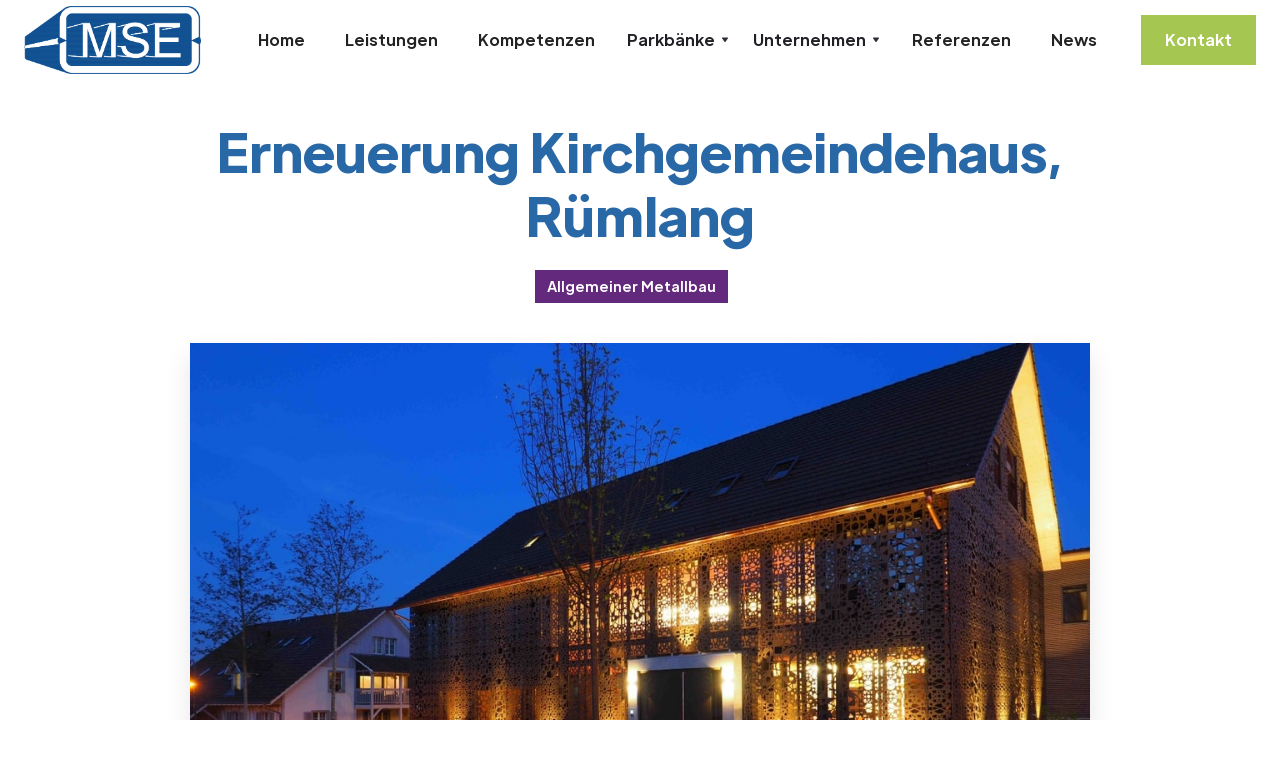

--- FILE ---
content_type: text/html; charset=utf-8
request_url: https://www.mseag.ch/referenzen-mse-ag/kirchgemeindehaus-ruemlang
body_size: 10166
content:
<!DOCTYPE html><!-- Last Published: Mon Dec 22 2025 08:48:24 GMT+0000 (Coordinated Universal Time) --><html data-wf-domain="www.mseag.ch" data-wf-page="60758ac5679f840083625cc0" data-wf-site="606b04cc5a4b9e01bab49f72" data-wf-collection="60758ac4679f844de6625cbe" data-wf-item-slug="kirchgemeindehaus-ruemlang"><head><meta charset="utf-8"/><title>Erneuerung Kirchgemeindehaus, RümlangAllgemeiner Metallbau</title><meta content="Erneuerung Kirchgemeindehaus, RümlangAllgemeiner Metallbau" name="description"/><meta content="Erneuerung Kirchgemeindehaus, RümlangAllgemeiner Metallbau" property="og:title"/><meta content="Erneuerung Kirchgemeindehaus, RümlangAllgemeiner Metallbau" property="og:description"/><meta content="https://cdn.prod.website-files.com/606b04cc5a4b9e2feeb49fa5/60dde6e60467cb89297aa7ba_Festschrift_jf_017%20Quelle%20Langmeier%20Frei%20AG.JPG" property="og:image"/><meta content="Erneuerung Kirchgemeindehaus, RümlangAllgemeiner Metallbau" property="twitter:title"/><meta content="Erneuerung Kirchgemeindehaus, RümlangAllgemeiner Metallbau" property="twitter:description"/><meta content="https://cdn.prod.website-files.com/606b04cc5a4b9e2feeb49fa5/60dde6e60467cb89297aa7ba_Festschrift_jf_017%20Quelle%20Langmeier%20Frei%20AG.JPG" property="twitter:image"/><meta property="og:type" content="website"/><meta content="summary_large_image" name="twitter:card"/><meta content="width=device-width, initial-scale=1" name="viewport"/><link href="https://cdn.prod.website-files.com/606b04cc5a4b9e01bab49f72/css/mse-ag.webflow.shared.5ae5092c1.css" rel="stylesheet" type="text/css"/><link href="https://fonts.googleapis.com" rel="preconnect"/><link href="https://fonts.gstatic.com" rel="preconnect" crossorigin="anonymous"/><script src="https://ajax.googleapis.com/ajax/libs/webfont/1.6.26/webfont.js" type="text/javascript"></script><script type="text/javascript">WebFont.load({  google: {    families: ["Reenie Beanie:regular"]  }});</script><script type="text/javascript">!function(o,c){var n=c.documentElement,t=" w-mod-";n.className+=t+"js",("ontouchstart"in o||o.DocumentTouch&&c instanceof DocumentTouch)&&(n.className+=t+"touch")}(window,document);</script><link href="https://cdn.prod.website-files.com/606b04cc5a4b9e01bab49f72/6077e9fb1fb9c5ae95310504_MSE%20Logo%20Vektorgrafik.jpg" rel="shortcut icon" type="image/x-icon"/><link href="https://cdn.prod.website-files.com/606b04cc5a4b9e01bab49f72/6077ea06ec0785bdaa82373b_MSE%20Logo%20Vektorgrafik%20gross.jpg" rel="apple-touch-icon"/><script async="" src="https://www.googletagmanager.com/gtag/js?id=UA-99261265-1"></script><script type="text/javascript">window.dataLayer = window.dataLayer || [];function gtag(){dataLayer.push(arguments);}gtag('js', new Date());gtag('config', 'UA-99261265-1', {'anonymize_ip': true});</script><style>
body {
    -moz-osx-font-smoothing: grayscale;
    -webkit-font-smoothing: antialiased;
}
select { 
  -webkit-appearance: none;
}
</style>
<!-- Global site tag (gtag.js) - Google Ads: 852249661 --> <script async src="https://www.googletagmanager.com/gtag/js?id=AW-852249661"></script> <script> window.dataLayer = window.dataLayer || []; function gtag(){dataLayer.push(arguments);} gtag('js', new Date()); gtag('config', 'AW-852249661'); </script> </head><body><div class="main-container"><div data-collapse="medium" data-animation="default" data-duration="400" data-easing="ease" data-easing2="ease" role="banner" class="navbar w-nav"><div class="navbar-justify-between"><a href="/" class="brand w-nav-brand"><img src="https://cdn.prod.website-files.com/606b04cc5a4b9e01bab49f72/606f05a355da7c1f1fa2be61_MSE%20Logo%20Vektorgrafik.png" width="177" alt="" class="image-9 mobile"/></a><div class="navbar-right-contents"><nav role="navigation" class="nav-menu nav-menu-right-aligned w-nav-menu"><a href="/" class="navlink-mse w-nav-link">Home</a><a href="/mse-ag/leistungen" class="navlink-mse w-nav-link">Leistungen</a><a href="/mse-ag/kompetenzen" class="navlink-mse w-nav-link">Kompetenzen</a><div data-delay="200" data-hover="false" class="dropdown navlink-mse w-dropdown"><div class="nav-link w-dropdown-toggle"><div>Parkbänke</div><img src="https://cdn.prod.website-files.com/606b04cc5a4b9e01bab49f72/606b04cd5a4b9e32f8b49fed_icon-dropdown-arrow.svg" alt="" class="dropdown-icon"/></div><nav class="dropdown-list w-dropdown-list"><div class="w-layout-grid dropdown-grid"><div class="dropdown-grid-column"><a href="/mse-ag/bankesortiment/sitzbaenke" class="dropdown-link w-dropdown-link">Konstruktion</a><a href="/mse-ag/bankesortiment/pricing-1" class="dropdown-link w-dropdown-link">Sortiment</a><a href="/mse-ag/anfrage-parkbaenke" class="dropdown-link w-dropdown-link">Anfrage Parkbänke</a></div><div class="dropdown-grid-column"></div></div></nav></div><div data-delay="200" data-hover="false" class="dropdown navlink-mse w-dropdown"><div class="nav-link w-dropdown-toggle"><div>Unternehmen</div><img src="https://cdn.prod.website-files.com/606b04cc5a4b9e01bab49f72/606b04cd5a4b9e32f8b49fed_icon-dropdown-arrow.svg" alt="" class="dropdown-icon"/></div><nav class="dropdown-list w-dropdown-list"><div class="w-layout-grid dropdown-grid"><div class="dropdown-grid-column"><a href="/mse-ag/ueber-uns" class="dropdown-link w-dropdown-link">Über uns</a><a href="/mse-ag/stellenangebote" class="dropdown-link w-dropdown-link">Stellenangebot</a><a href="/mse-ag/links-partner" class="dropdown-link w-dropdown-link">Partner &amp; Links</a><a href="/mse-ag/ansprechpartner" class="dropdown-link w-dropdown-link">Ansprechpartner</a><a href="/mse-ag/kontakt" class="dropdown-link w-dropdown-link">Kontakt</a></div><div class="dropdown-grid-column"></div></div></nav></div><a href="/mse-ag/referenzen-mse" class="navlink-mse w-nav-link">Referenzen</a><a href="/mse-ag/mse-news" class="navlink-mse w-nav-link">News</a></nav><div class="navbar-functions"><a href="/mse-ag/kontakt" target="_blank" class="button kontakt bg-primary-2 w-inline-block"><div>Kontakt</div></a><a href="#" class="search-link w-inline-block"><img src="https://cdn.prod.website-files.com/606b04cc5a4b9e01bab49f72/606b04cd5a4b9e4261b4a008_icon-search.svg" alt="" class="search-link-icon"/><div>Suche</div></a></div><div class="menu-button w-nav-button"><img src="https://cdn.prod.website-files.com/606b04cc5a4b9e01bab49f72/606b04cd5a4b9e0a1bb49fe6_icon-menu.svg" alt="" class="menu-button-image"/><img src="https://cdn.prod.website-files.com/606b04cc5a4b9e01bab49f72/606b04cd5a4b9e9dd5b49fe7_icon-x.svg" alt="" class="menu-button-close-image"/></div></div></div></div></div><div class="breadcrumb-section section"><div class="container-large fotos-referenezn w-container"><h1 class="display-heading-2 heromse ref">Erneuerung Kirchgemeindehaus, Rümlang</h1><div class="article-meta detao"><a style="background-color:hsla(281, 50.34%, 32.70%, 1.00)" href="/kategorien-referenzen-mse/allgemeiner-metallbau" class="badge article-meta-badge w-inline-block"><div class="kategorie">Allgemeiner Metallbau</div></a></div><img src="https://cdn.prod.website-files.com/606b04cc5a4b9e2feeb49fa5/60dde6e60467cb89297aa7ba_Festschrift_jf_017%20Quelle%20Langmeier%20Frei%20AG.JPG" loading="lazy" alt="Erneuerung Kirchgemeindehaus, Rümlang" sizes="(max-width: 479px) 92vw, (max-width: 991px) 95vw, 900px" srcset="https://cdn.prod.website-files.com/606b04cc5a4b9e2feeb49fa5/60dde6e60467cb89297aa7ba_Festschrift_jf_017%20Quelle%20Langmeier%20Frei%20AG-p-500.jpeg 500w, https://cdn.prod.website-files.com/606b04cc5a4b9e2feeb49fa5/60dde6e60467cb89297aa7ba_Festschrift_jf_017%20Quelle%20Langmeier%20Frei%20AG-p-800.jpeg 800w, https://cdn.prod.website-files.com/606b04cc5a4b9e2feeb49fa5/60dde6e60467cb89297aa7ba_Festschrift_jf_017%20Quelle%20Langmeier%20Frei%20AG-p-1080.jpeg 1080w, https://cdn.prod.website-files.com/606b04cc5a4b9e2feeb49fa5/60dde6e60467cb89297aa7ba_Festschrift_jf_017%20Quelle%20Langmeier%20Frei%20AG-p-1600.jpeg 1600w, https://cdn.prod.website-files.com/606b04cc5a4b9e2feeb49fa5/60dde6e60467cb89297aa7ba_Festschrift_jf_017%20Quelle%20Langmeier%20Frei%20AG-p-2000.jpeg 2000w, https://cdn.prod.website-files.com/606b04cc5a4b9e2feeb49fa5/60dde6e60467cb89297aa7ba_Festschrift_jf_017%20Quelle%20Langmeier%20Frei%20AG-p-2600.jpeg 2600w, https://cdn.prod.website-files.com/606b04cc5a4b9e2feeb49fa5/60dde6e60467cb89297aa7ba_Festschrift_jf_017%20Quelle%20Langmeier%20Frei%20AG-p-3200.jpeg 3200w, https://cdn.prod.website-files.com/606b04cc5a4b9e2feeb49fa5/60dde6e60467cb89297aa7ba_Festschrift_jf_017%20Quelle%20Langmeier%20Frei%20AG.JPG 5184w" class="rounded-large shadow-large mse"/><div class="w-richtext"><h1>Neue Fassadenverkleidung mit Cellonplatte gelasert mit Unterkonstruktion </h1></div><div class="collection-list-wrapper-2 w-dyn-list"><script type="text/x-wf-template" id="wf-template-dc5ad764-876b-6898-450c-b744e14875c7">%3Cdiv%20role%3D%22listitem%22%20class%3D%22collection-item-2%20w-dyn-item%20w-dyn-repeater-item%20w-col%20w-col-6%22%3E%3Ca%20href%3D%22%23%22%20class%3D%22w-inline-block%20w-lightbox%22%3E%3Cimg%20alt%3D%22mse%20kgh%20ruemlang%22%20loading%3D%22lazy%22%20width%3D%22147%22%20src%3D%22https%3A%2F%2Fcdn.prod.website-files.com%2F606b04cc5a4b9e2feeb49fa5%2F60dde739cf108270bcac7cd6_Festschrift_jf_001%2520Quelle%2520Langmeier%2520Frei%2520AG.JPG%22%20sizes%3D%22(max-width%3A%20479px)%20147px%2C%20(max-width%3A%20767px)%2026vw%2C%20147px%22%20srcset%3D%22https%3A%2F%2Fcdn.prod.website-files.com%2F606b04cc5a4b9e2feeb49fa5%2F60dde739cf108270bcac7cd6_Festschrift_jf_001%2520Quelle%2520Langmeier%2520Frei%2520AG-p-500.jpeg%20500w%2C%20https%3A%2F%2Fcdn.prod.website-files.com%2F606b04cc5a4b9e2feeb49fa5%2F60dde739cf108270bcac7cd6_Festschrift_jf_001%2520Quelle%2520Langmeier%2520Frei%2520AG-p-800.jpeg%20800w%2C%20https%3A%2F%2Fcdn.prod.website-files.com%2F606b04cc5a4b9e2feeb49fa5%2F60dde739cf108270bcac7cd6_Festschrift_jf_001%2520Quelle%2520Langmeier%2520Frei%2520AG-p-1080.jpeg%201080w%2C%20https%3A%2F%2Fcdn.prod.website-files.com%2F606b04cc5a4b9e2feeb49fa5%2F60dde739cf108270bcac7cd6_Festschrift_jf_001%2520Quelle%2520Langmeier%2520Frei%2520AG-p-1600.jpeg%201600w%2C%20https%3A%2F%2Fcdn.prod.website-files.com%2F606b04cc5a4b9e2feeb49fa5%2F60dde739cf108270bcac7cd6_Festschrift_jf_001%2520Quelle%2520Langmeier%2520Frei%2520AG-p-2000.jpeg%202000w%2C%20https%3A%2F%2Fcdn.prod.website-files.com%2F606b04cc5a4b9e2feeb49fa5%2F60dde739cf108270bcac7cd6_Festschrift_jf_001%2520Quelle%2520Langmeier%2520Frei%2520AG-p-2600.jpeg%202600w%2C%20https%3A%2F%2Fcdn.prod.website-files.com%2F606b04cc5a4b9e2feeb49fa5%2F60dde739cf108270bcac7cd6_Festschrift_jf_001%2520Quelle%2520Langmeier%2520Frei%2520AG-p-3200.jpeg%203200w%2C%20https%3A%2F%2Fcdn.prod.website-files.com%2F606b04cc5a4b9e2feeb49fa5%2F60dde739cf108270bcac7cd6_Festschrift_jf_001%2520Quelle%2520Langmeier%2520Frei%2520AG.JPG%203876w%22%20class%3D%22image-7%22%2F%3E%3Cscript%20type%3D%22application%2Fjson%22%20class%3D%22w-json%22%3E%7B%0A%20%20%22items%22%3A%20%5B%0A%20%20%20%20%7B%0A%20%20%20%20%20%20%22url%22%3A%20%22https%3A%2F%2Fcdn.prod.website-files.com%2F606b04cc5a4b9e2feeb49fa5%2F60dde739cf108270bcac7cd6_Festschrift_jf_001%2520Quelle%2520Langmeier%2520Frei%2520AG.JPG%22%2C%0A%20%20%20%20%20%20%22type%22%3A%20%22image%22%0A%20%20%20%20%7D%0A%20%20%5D%2C%0A%20%20%22group%22%3A%20%22Referenzfotos%22%0A%7D%3C%2Fscript%3E%3C%2Fa%3E%3C%2Fdiv%3E</script><div role="list" class="collection-list w-dyn-items w-row"><div role="listitem" class="collection-item-2 w-dyn-item w-dyn-repeater-item w-col w-col-6"><a href="#" class="w-inline-block w-lightbox"><img alt="mse kgh ruemlang" loading="lazy" width="147" src="https://cdn.prod.website-files.com/606b04cc5a4b9e2feeb49fa5/60dde739cf108270bcac7cd6_Festschrift_jf_001%20Quelle%20Langmeier%20Frei%20AG.JPG" sizes="(max-width: 479px) 147px, (max-width: 767px) 26vw, 147px" srcset="https://cdn.prod.website-files.com/606b04cc5a4b9e2feeb49fa5/60dde739cf108270bcac7cd6_Festschrift_jf_001%20Quelle%20Langmeier%20Frei%20AG-p-500.jpeg 500w, https://cdn.prod.website-files.com/606b04cc5a4b9e2feeb49fa5/60dde739cf108270bcac7cd6_Festschrift_jf_001%20Quelle%20Langmeier%20Frei%20AG-p-800.jpeg 800w, https://cdn.prod.website-files.com/606b04cc5a4b9e2feeb49fa5/60dde739cf108270bcac7cd6_Festschrift_jf_001%20Quelle%20Langmeier%20Frei%20AG-p-1080.jpeg 1080w, https://cdn.prod.website-files.com/606b04cc5a4b9e2feeb49fa5/60dde739cf108270bcac7cd6_Festschrift_jf_001%20Quelle%20Langmeier%20Frei%20AG-p-1600.jpeg 1600w, https://cdn.prod.website-files.com/606b04cc5a4b9e2feeb49fa5/60dde739cf108270bcac7cd6_Festschrift_jf_001%20Quelle%20Langmeier%20Frei%20AG-p-2000.jpeg 2000w, https://cdn.prod.website-files.com/606b04cc5a4b9e2feeb49fa5/60dde739cf108270bcac7cd6_Festschrift_jf_001%20Quelle%20Langmeier%20Frei%20AG-p-2600.jpeg 2600w, https://cdn.prod.website-files.com/606b04cc5a4b9e2feeb49fa5/60dde739cf108270bcac7cd6_Festschrift_jf_001%20Quelle%20Langmeier%20Frei%20AG-p-3200.jpeg 3200w, https://cdn.prod.website-files.com/606b04cc5a4b9e2feeb49fa5/60dde739cf108270bcac7cd6_Festschrift_jf_001%20Quelle%20Langmeier%20Frei%20AG.JPG 3876w" class="image-7"/><script type="application/json" class="w-json">{
  "items": [
    {
      "url": "https://cdn.prod.website-files.com/606b04cc5a4b9e2feeb49fa5/60dde739cf108270bcac7cd6_Festschrift_jf_001%20Quelle%20Langmeier%20Frei%20AG.JPG",
      "type": "image"
    }
  ],
  "group": "Referenzfotos"
}</script></a></div><div role="listitem" class="collection-item-2 w-dyn-item w-dyn-repeater-item w-col w-col-6"><a href="#" class="w-inline-block w-lightbox"><img alt="mse kgh ruemlang" loading="lazy" width="147" src="https://cdn.prod.website-files.com/606b04cc5a4b9e2feeb49fa5/60dde7396f0369852e5c2faa_Festschrift_jf_003%20Quelle%20Langmeier%20Frei%20AG.JPG" sizes="(max-width: 479px) 147px, (max-width: 767px) 26vw, 147px" srcset="https://cdn.prod.website-files.com/606b04cc5a4b9e2feeb49fa5/60dde7396f0369852e5c2faa_Festschrift_jf_003%20Quelle%20Langmeier%20Frei%20AG-p-500.jpeg 500w, https://cdn.prod.website-files.com/606b04cc5a4b9e2feeb49fa5/60dde7396f0369852e5c2faa_Festschrift_jf_003%20Quelle%20Langmeier%20Frei%20AG-p-800.jpeg 800w, https://cdn.prod.website-files.com/606b04cc5a4b9e2feeb49fa5/60dde7396f0369852e5c2faa_Festschrift_jf_003%20Quelle%20Langmeier%20Frei%20AG-p-1080.jpeg 1080w, https://cdn.prod.website-files.com/606b04cc5a4b9e2feeb49fa5/60dde7396f0369852e5c2faa_Festschrift_jf_003%20Quelle%20Langmeier%20Frei%20AG-p-1600.jpeg 1600w, https://cdn.prod.website-files.com/606b04cc5a4b9e2feeb49fa5/60dde7396f0369852e5c2faa_Festschrift_jf_003%20Quelle%20Langmeier%20Frei%20AG-p-2000.jpeg 2000w, https://cdn.prod.website-files.com/606b04cc5a4b9e2feeb49fa5/60dde7396f0369852e5c2faa_Festschrift_jf_003%20Quelle%20Langmeier%20Frei%20AG-p-2600.jpeg 2600w, https://cdn.prod.website-files.com/606b04cc5a4b9e2feeb49fa5/60dde7396f0369852e5c2faa_Festschrift_jf_003%20Quelle%20Langmeier%20Frei%20AG-p-3200.jpeg 3200w, https://cdn.prod.website-files.com/606b04cc5a4b9e2feeb49fa5/60dde7396f0369852e5c2faa_Festschrift_jf_003%20Quelle%20Langmeier%20Frei%20AG.JPG 3871w" class="image-7"/><script type="application/json" class="w-json">{
  "items": [
    {
      "url": "https://cdn.prod.website-files.com/606b04cc5a4b9e2feeb49fa5/60dde7396f0369852e5c2faa_Festschrift_jf_003%20Quelle%20Langmeier%20Frei%20AG.JPG",
      "type": "image"
    }
  ],
  "group": "Referenzfotos"
}</script></a></div><div role="listitem" class="collection-item-2 w-dyn-item w-dyn-repeater-item w-col w-col-6"><a href="#" class="w-inline-block w-lightbox"><img alt="mse kgh ruemlang" loading="lazy" width="147" src="https://cdn.prod.website-files.com/606b04cc5a4b9e2feeb49fa5/60dde73a2130043ca8312b1e_Festschrift_jf_012%20Quelle%20Langmeier%20Frei%20AG.JPG" sizes="(max-width: 479px) 147px, (max-width: 767px) 26vw, 147px" srcset="https://cdn.prod.website-files.com/606b04cc5a4b9e2feeb49fa5/60dde73a2130043ca8312b1e_Festschrift_jf_012%20Quelle%20Langmeier%20Frei%20AG-p-500.jpeg 500w, https://cdn.prod.website-files.com/606b04cc5a4b9e2feeb49fa5/60dde73a2130043ca8312b1e_Festschrift_jf_012%20Quelle%20Langmeier%20Frei%20AG-p-800.jpeg 800w, https://cdn.prod.website-files.com/606b04cc5a4b9e2feeb49fa5/60dde73a2130043ca8312b1e_Festschrift_jf_012%20Quelle%20Langmeier%20Frei%20AG-p-1080.jpeg 1080w, https://cdn.prod.website-files.com/606b04cc5a4b9e2feeb49fa5/60dde73a2130043ca8312b1e_Festschrift_jf_012%20Quelle%20Langmeier%20Frei%20AG-p-1600.jpeg 1600w, https://cdn.prod.website-files.com/606b04cc5a4b9e2feeb49fa5/60dde73a2130043ca8312b1e_Festschrift_jf_012%20Quelle%20Langmeier%20Frei%20AG-p-2000.jpeg 2000w, https://cdn.prod.website-files.com/606b04cc5a4b9e2feeb49fa5/60dde73a2130043ca8312b1e_Festschrift_jf_012%20Quelle%20Langmeier%20Frei%20AG-p-2600.jpeg 2600w, https://cdn.prod.website-files.com/606b04cc5a4b9e2feeb49fa5/60dde73a2130043ca8312b1e_Festschrift_jf_012%20Quelle%20Langmeier%20Frei%20AG-p-3200.jpeg 3200w, https://cdn.prod.website-files.com/606b04cc5a4b9e2feeb49fa5/60dde73a2130043ca8312b1e_Festschrift_jf_012%20Quelle%20Langmeier%20Frei%20AG.JPG 5173w" class="image-7"/><script type="application/json" class="w-json">{
  "items": [
    {
      "url": "https://cdn.prod.website-files.com/606b04cc5a4b9e2feeb49fa5/60dde73a2130043ca8312b1e_Festschrift_jf_012%20Quelle%20Langmeier%20Frei%20AG.JPG",
      "type": "image"
    }
  ],
  "group": "Referenzfotos"
}</script></a></div><div role="listitem" class="collection-item-2 w-dyn-item w-dyn-repeater-item w-col w-col-6"><a href="#" class="w-inline-block w-lightbox"><img alt="mse kgh ruemlang cellon" loading="lazy" width="147" src="https://cdn.prod.website-files.com/606b04cc5a4b9e2feeb49fa5/60dde834ac21663b1aadde86_IMG_1582.1.jpg" sizes="(max-width: 479px) 147px, (max-width: 767px) 26vw, 147px" srcset="https://cdn.prod.website-files.com/606b04cc5a4b9e2feeb49fa5/60dde834ac21663b1aadde86_IMG_1582.1-p-500.jpeg 500w, https://cdn.prod.website-files.com/606b04cc5a4b9e2feeb49fa5/60dde834ac21663b1aadde86_IMG_1582.1-p-1080.jpeg 1080w, https://cdn.prod.website-files.com/606b04cc5a4b9e2feeb49fa5/60dde834ac21663b1aadde86_IMG_1582.1-p-1600.jpeg 1600w, https://cdn.prod.website-files.com/606b04cc5a4b9e2feeb49fa5/60dde834ac21663b1aadde86_IMG_1582.1-p-2000.jpeg 2000w, https://cdn.prod.website-files.com/606b04cc5a4b9e2feeb49fa5/60dde834ac21663b1aadde86_IMG_1582.1-p-2600.jpeg 2600w, https://cdn.prod.website-files.com/606b04cc5a4b9e2feeb49fa5/60dde834ac21663b1aadde86_IMG_1582.1-p-3200.jpeg 3200w, https://cdn.prod.website-files.com/606b04cc5a4b9e2feeb49fa5/60dde834ac21663b1aadde86_IMG_1582.1.jpg 5184w" class="image-7"/><script type="application/json" class="w-json">{
  "items": [
    {
      "url": "https://cdn.prod.website-files.com/606b04cc5a4b9e2feeb49fa5/60dde834ac21663b1aadde86_IMG_1582.1.jpg",
      "type": "image"
    }
  ],
  "group": "Referenzfotos"
}</script></a></div><div role="listitem" class="collection-item-2 w-dyn-item w-dyn-repeater-item w-col w-col-6"><a href="#" class="w-inline-block w-lightbox"><img alt="mse kgh ruemlang" loading="lazy" width="147" src="https://cdn.prod.website-files.com/606b04cc5a4b9e2feeb49fa5/60dde8337568f0067ec539f8_IMG_1591.1.jpg" sizes="(max-width: 479px) 147px, (max-width: 767px) 26vw, 147px" srcset="https://cdn.prod.website-files.com/606b04cc5a4b9e2feeb49fa5/60dde8337568f0067ec539f8_IMG_1591.1-p-500.jpeg 500w, https://cdn.prod.website-files.com/606b04cc5a4b9e2feeb49fa5/60dde8337568f0067ec539f8_IMG_1591.1-p-1080.jpeg 1080w, https://cdn.prod.website-files.com/606b04cc5a4b9e2feeb49fa5/60dde8337568f0067ec539f8_IMG_1591.1-p-1600.jpeg 1600w, https://cdn.prod.website-files.com/606b04cc5a4b9e2feeb49fa5/60dde8337568f0067ec539f8_IMG_1591.1-p-2000.jpeg 2000w, https://cdn.prod.website-files.com/606b04cc5a4b9e2feeb49fa5/60dde8337568f0067ec539f8_IMG_1591.1-p-2600.jpeg 2600w, https://cdn.prod.website-files.com/606b04cc5a4b9e2feeb49fa5/60dde8337568f0067ec539f8_IMG_1591.1-p-3200.jpeg 3200w, https://cdn.prod.website-files.com/606b04cc5a4b9e2feeb49fa5/60dde8337568f0067ec539f8_IMG_1591.1.jpg 4724w" class="image-7"/><script type="application/json" class="w-json">{
  "items": [
    {
      "url": "https://cdn.prod.website-files.com/606b04cc5a4b9e2feeb49fa5/60dde8337568f0067ec539f8_IMG_1591.1.jpg",
      "type": "image"
    }
  ],
  "group": "Referenzfotos"
}</script></a></div><div role="listitem" class="collection-item-2 w-dyn-item w-dyn-repeater-item w-col w-col-6"><a href="#" class="w-inline-block w-lightbox"><img alt="mse kgh ruemlang cellon" loading="lazy" width="147" src="https://cdn.prod.website-files.com/606b04cc5a4b9e2feeb49fa5/60dde833d3e419765be33f7b_IMG_1594.1.jpg" sizes="(max-width: 479px) 147px, (max-width: 767px) 26vw, 147px" srcset="https://cdn.prod.website-files.com/606b04cc5a4b9e2feeb49fa5/60dde833d3e419765be33f7b_IMG_1594.1-p-500.jpeg 500w, https://cdn.prod.website-files.com/606b04cc5a4b9e2feeb49fa5/60dde833d3e419765be33f7b_IMG_1594.1-p-800.jpeg 800w, https://cdn.prod.website-files.com/606b04cc5a4b9e2feeb49fa5/60dde833d3e419765be33f7b_IMG_1594.1-p-1080.jpeg 1080w, https://cdn.prod.website-files.com/606b04cc5a4b9e2feeb49fa5/60dde833d3e419765be33f7b_IMG_1594.1-p-1600.jpeg 1600w, https://cdn.prod.website-files.com/606b04cc5a4b9e2feeb49fa5/60dde833d3e419765be33f7b_IMG_1594.1-p-2000.jpeg 2000w, https://cdn.prod.website-files.com/606b04cc5a4b9e2feeb49fa5/60dde833d3e419765be33f7b_IMG_1594.1-p-2600.jpeg 2600w, https://cdn.prod.website-files.com/606b04cc5a4b9e2feeb49fa5/60dde833d3e419765be33f7b_IMG_1594.1-p-3200.jpeg 3200w, https://cdn.prod.website-files.com/606b04cc5a4b9e2feeb49fa5/60dde833d3e419765be33f7b_IMG_1594.1.jpg 4615w" class="image-7"/><script type="application/json" class="w-json">{
  "items": [
    {
      "url": "https://cdn.prod.website-files.com/606b04cc5a4b9e2feeb49fa5/60dde833d3e419765be33f7b_IMG_1594.1.jpg",
      "type": "image"
    }
  ],
  "group": "Referenzfotos"
}</script></a></div><div role="listitem" class="collection-item-2 w-dyn-item w-dyn-repeater-item w-col w-col-6"><a href="#" class="w-inline-block w-lightbox"><img alt="mse kgh ruemlang" loading="lazy" width="147" src="https://cdn.prod.website-files.com/606b04cc5a4b9e2feeb49fa5/60dde833232b1a19c83ab84f_IMG_1603.1.jpg" sizes="(max-width: 479px) 147px, (max-width: 767px) 26vw, 147px" srcset="https://cdn.prod.website-files.com/606b04cc5a4b9e2feeb49fa5/60dde833232b1a19c83ab84f_IMG_1603.1-p-500.jpeg 500w, https://cdn.prod.website-files.com/606b04cc5a4b9e2feeb49fa5/60dde833232b1a19c83ab84f_IMG_1603.1-p-1080.jpeg 1080w, https://cdn.prod.website-files.com/606b04cc5a4b9e2feeb49fa5/60dde833232b1a19c83ab84f_IMG_1603.1-p-1600.jpeg 1600w, https://cdn.prod.website-files.com/606b04cc5a4b9e2feeb49fa5/60dde833232b1a19c83ab84f_IMG_1603.1-p-2000.jpeg 2000w, https://cdn.prod.website-files.com/606b04cc5a4b9e2feeb49fa5/60dde833232b1a19c83ab84f_IMG_1603.1-p-2600.jpeg 2600w, https://cdn.prod.website-files.com/606b04cc5a4b9e2feeb49fa5/60dde833232b1a19c83ab84f_IMG_1603.1-p-3200.jpeg 3200w, https://cdn.prod.website-files.com/606b04cc5a4b9e2feeb49fa5/60dde833232b1a19c83ab84f_IMG_1603.1.jpg 5065w" class="image-7"/><script type="application/json" class="w-json">{
  "items": [
    {
      "url": "https://cdn.prod.website-files.com/606b04cc5a4b9e2feeb49fa5/60dde833232b1a19c83ab84f_IMG_1603.1.jpg",
      "type": "image"
    }
  ],
  "group": "Referenzfotos"
}</script></a></div></div><div style="background-color:hsla(281, 50.34%, 32.70%, 1.00)" class="w-dyn-hide w-dyn-empty"><div class="text-block-16">Erneuerung Kirchgemeindehaus, Rümlang</div></div></div><div class="text-block-13">Zeitraum der Arbeiten:</div><div class="text-block-12">2017</div><a href="#" class="w-inline-block"><div class="text-block-2 w-dyn-bind-empty"></div></a></div></div><div class="referenzen-kolumnen detail w-row"><div class="w-col w-col-2 w-col-stack"><div class="breadcrumb-section bg-gray-3 referenzen"><a href="/mse-ag/referenzen-mse" class="link-block-2 w-inline-block"><div class="text-block-17">Alle Referenzen</div></a><div class="main-container refernzen-kategorien"><div class="breadcrumbs refernzen"><div class="collection-list-wrapper referenzbereiche w-dyn-list"><div role="list" class="blog-categories-breadcrumbs referenzbereucge w-dyn-items"><div role="listitem" class="collection-item referenzbereiche w-dyn-item"><a href="/kategorien-referenzen-mse/allgemeiner-metallbau" class="blog-category-breadcrumb-link mse-referenzen mobile referenzbereiche">Allgemeiner Metallbau</a></div><div role="listitem" class="collection-item referenzbereiche w-dyn-item"><a href="/kategorien-referenzen-mse/stahlbau" class="blog-category-breadcrumb-link mse-referenzen mobile referenzbereiche">Stahlbau</a></div><div role="listitem" class="collection-item referenzbereiche w-dyn-item"><a href="/kategorien-referenzen-mse/balkone" class="blog-category-breadcrumb-link mse-referenzen mobile referenzbereiche">Balkone</a></div><div role="listitem" class="collection-item referenzbereiche w-dyn-item"><a href="/kategorien-referenzen-mse/gelander" class="blog-category-breadcrumb-link mse-referenzen mobile referenzbereiche">Geländer</a></div><div role="listitem" class="collection-item referenzbereiche w-dyn-item"><a href="/kategorien-referenzen-mse/treppen-podeste" class="blog-category-breadcrumb-link mse-referenzen mobile referenzbereiche">Treppen / Podeste</a></div><div role="listitem" class="collection-item referenzbereiche w-dyn-item"><a href="/kategorien-referenzen-mse/parkbaenke" class="blog-category-breadcrumb-link mse-referenzen mobile referenzbereiche">Parkbänke</a></div></div></div></div></div></div></div><div class="w-col w-col-10 w-col-stack"><div class="section-referenzen detail"><div class="main-container w-container"><div class="w-dyn-list"><div role="list" class="articles-grid-thirds w-dyn-items"><div role="listitem" class="w-dyn-item"><div class="article-grid-item"><a href="/referenzen-mse-ag/wueb-bender-nussbaumen" class="article-thumbnail w-inline-block"><img src="https://cdn.prod.website-files.com/606b04cc5a4b9e2feeb49fa5/69455871302c44e85f8f3460_Stahlgel%C3%A4nder%20gebogen%20(1).JPG" loading="lazy" alt="WUEB Bender, Nussbaumen" sizes="(max-width: 479px) 83vw, (max-width: 767px) 41vw, (max-width: 991px) 43vw, (max-width: 1919px) 23vw, 392px" srcset="https://cdn.prod.website-files.com/606b04cc5a4b9e2feeb49fa5/69455871302c44e85f8f3460_Stahlgel%C3%A4nder%20gebogen%20(1)-p-500.jpg 500w, https://cdn.prod.website-files.com/606b04cc5a4b9e2feeb49fa5/69455871302c44e85f8f3460_Stahlgel%C3%A4nder%20gebogen%20(1)-p-800.jpg 800w, https://cdn.prod.website-files.com/606b04cc5a4b9e2feeb49fa5/69455871302c44e85f8f3460_Stahlgel%C3%A4nder%20gebogen%20(1)-p-1080.jpg 1080w, https://cdn.prod.website-files.com/606b04cc5a4b9e2feeb49fa5/69455871302c44e85f8f3460_Stahlgel%C3%A4nder%20gebogen%20(1)-p-1600.jpg 1600w, https://cdn.prod.website-files.com/606b04cc5a4b9e2feeb49fa5/69455871302c44e85f8f3460_Stahlgel%C3%A4nder%20gebogen%20(1)-p-2000.jpg 2000w, https://cdn.prod.website-files.com/606b04cc5a4b9e2feeb49fa5/69455871302c44e85f8f3460_Stahlgel%C3%A4nder%20gebogen%20(1).JPG 2300w"/></a><div class="article-meta article-grid-meta news"><a style="background-color:hsla(77.2, 69.44%, 42.35%, 1.00)" href="/kategorien-referenzen-mse/gelander" class="badge w-inline-block"><div class="kategorie">Geländer</div></a></div></div><div><a href="/referenzen-mse-ag/wueb-bender-nussbaumen" class="w-inline-block"><h5 class="article-grid-heading">WUEB Bender, Nussbaumen</h5></a></div></div><div role="listitem" class="w-dyn-item"><div class="article-grid-item"><a href="/referenzen-mse-ag/futurama-lupfig" class="article-thumbnail w-inline-block"><img src="https://cdn.prod.website-files.com/606b04cc5a4b9e2feeb49fa5/69454d37749d6589721e7d3c_Fulu_5_508.jpg" loading="lazy" alt="Futurama Lupfig" sizes="(max-width: 479px) 83vw, (max-width: 767px) 41vw, (max-width: 991px) 43vw, (max-width: 1919px) 23vw, 392px" srcset="https://cdn.prod.website-files.com/606b04cc5a4b9e2feeb49fa5/69454d37749d6589721e7d3c_Fulu_5_508-p-500.jpg 500w, https://cdn.prod.website-files.com/606b04cc5a4b9e2feeb49fa5/69454d37749d6589721e7d3c_Fulu_5_508-p-800.jpg 800w, https://cdn.prod.website-files.com/606b04cc5a4b9e2feeb49fa5/69454d37749d6589721e7d3c_Fulu_5_508-p-1080.jpg 1080w, https://cdn.prod.website-files.com/606b04cc5a4b9e2feeb49fa5/69454d37749d6589721e7d3c_Fulu_5_508-p-1600.jpg 1600w, https://cdn.prod.website-files.com/606b04cc5a4b9e2feeb49fa5/69454d37749d6589721e7d3c_Fulu_5_508-p-2000.jpg 2000w, https://cdn.prod.website-files.com/606b04cc5a4b9e2feeb49fa5/69454d37749d6589721e7d3c_Fulu_5_508.jpg 2400w"/></a><div class="article-meta article-grid-meta news"><a style="background-color:hsla(355.0413223140496, 53.78%, 44.12%, 1.00)" href="/kategorien-referenzen-mse/treppen-podeste" class="badge w-inline-block"><div class="kategorie">Treppen / Podeste</div></a></div></div><div><a href="/referenzen-mse-ag/futurama-lupfig" class="w-inline-block"><h5 class="article-grid-heading">Futurama Lupfig</h5></a></div></div><div role="listitem" class="w-dyn-item"><div class="article-grid-item"><a href="/referenzen-mse-ag/mfh-muhlepuntli-endingen-diverse-metallbauarbeiten-parkbank-parkliege-drehliege" class="article-thumbnail w-inline-block"><img src="https://cdn.prod.website-files.com/606b04cc5a4b9e2feeb49fa5/657976f152c9786de9b8b93d_A22-068%20Treppe%20MFH%20M%C3%BChlep%C3%BCntli2.jpg" loading="lazy" alt="MFH Mühlepüntli Endingen, diverse Metallbauarbeiten" sizes="(max-width: 479px) 83vw, (max-width: 767px) 41vw, (max-width: 991px) 43vw, (max-width: 1919px) 23vw, 392px" srcset="https://cdn.prod.website-files.com/606b04cc5a4b9e2feeb49fa5/657976f152c9786de9b8b93d_A22-068%20Treppe%20MFH%20M%C3%BChlep%C3%BCntli2-p-500.jpg 500w, https://cdn.prod.website-files.com/606b04cc5a4b9e2feeb49fa5/657976f152c9786de9b8b93d_A22-068%20Treppe%20MFH%20M%C3%BChlep%C3%BCntli2-p-800.jpg 800w, https://cdn.prod.website-files.com/606b04cc5a4b9e2feeb49fa5/657976f152c9786de9b8b93d_A22-068%20Treppe%20MFH%20M%C3%BChlep%C3%BCntli2-p-1080.jpg 1080w, https://cdn.prod.website-files.com/606b04cc5a4b9e2feeb49fa5/657976f152c9786de9b8b93d_A22-068%20Treppe%20MFH%20M%C3%BChlep%C3%BCntli2.jpg 1536w"/></a><div class="article-meta article-grid-meta news"><a style="background-color:hsla(355.0413223140496, 53.78%, 44.12%, 1.00)" href="/kategorien-referenzen-mse/treppen-podeste" class="badge w-inline-block"><div class="kategorie">Treppen / Podeste</div></a></div></div><div><a href="/referenzen-mse-ag/mfh-muhlepuntli-endingen-diverse-metallbauarbeiten-parkbank-parkliege-drehliege" class="w-inline-block"><h5 class="article-grid-heading">MFH Mühlepüntli Endingen, diverse Metallbauarbeiten</h5></a></div></div><div role="listitem" class="w-dyn-item"><div class="article-grid-item"><a href="/referenzen-mse-ag/wueb-brunnenwiese-endingen-diverse-metallbauarbeiten-parkbank-parkliege" class="article-thumbnail w-inline-block"><img src="https://cdn.prod.website-files.com/606b04cc5a4b9e2feeb49fa5/657977d253cc46bdc2e2ff9d_A22-043%20WUEB%20Brunnenwiese-Parkbank%20defdef.jpg" loading="lazy" alt="WUEB Brunnenwiese Endingen, diverse Metallbauarbeiten" sizes="(max-width: 479px) 83vw, (max-width: 767px) 41vw, (max-width: 991px) 43vw, (max-width: 1919px) 23vw, 392px" srcset="https://cdn.prod.website-files.com/606b04cc5a4b9e2feeb49fa5/657977d253cc46bdc2e2ff9d_A22-043%20WUEB%20Brunnenwiese-Parkbank%20defdef-p-500.jpg 500w, https://cdn.prod.website-files.com/606b04cc5a4b9e2feeb49fa5/657977d253cc46bdc2e2ff9d_A22-043%20WUEB%20Brunnenwiese-Parkbank%20defdef-p-800.jpg 800w, https://cdn.prod.website-files.com/606b04cc5a4b9e2feeb49fa5/657977d253cc46bdc2e2ff9d_A22-043%20WUEB%20Brunnenwiese-Parkbank%20defdef-p-1080.jpg 1080w, https://cdn.prod.website-files.com/606b04cc5a4b9e2feeb49fa5/657977d253cc46bdc2e2ff9d_A22-043%20WUEB%20Brunnenwiese-Parkbank%20defdef.jpg 1126w"/></a><div class="article-meta article-grid-meta news"><a style="background-color:hsla(77.2, 69.44%, 42.35%, 1.00)" href="/kategorien-referenzen-mse/gelander" class="badge w-inline-block"><div class="kategorie">Geländer</div></a></div></div><div><a href="/referenzen-mse-ag/wueb-brunnenwiese-endingen-diverse-metallbauarbeiten-parkbank-parkliege" class="w-inline-block"><h5 class="article-grid-heading">WUEB Brunnenwiese Endingen, diverse Metallbauarbeiten</h5></a></div></div><div role="listitem" class="w-dyn-item"><div class="article-grid-item"><a href="/referenzen-mse-ag/holcim-treppenturm-parkbank-parkliege-drehliege" class="article-thumbnail w-inline-block"><img src="https://cdn.prod.website-files.com/606b04cc5a4b9e2feeb49fa5/6579737c8763d9fb6c232eed_A23-046%20Holcim%20Treppenturm-Parkbank.jpg" loading="lazy" alt="Holcim Treppenturm" sizes="(max-width: 479px) 83vw, (max-width: 767px) 41vw, (max-width: 991px) 43vw, (max-width: 1919px) 23vw, 392px" srcset="https://cdn.prod.website-files.com/606b04cc5a4b9e2feeb49fa5/6579737c8763d9fb6c232eed_A23-046%20Holcim%20Treppenturm-Parkbank-p-500.jpg 500w, https://cdn.prod.website-files.com/606b04cc5a4b9e2feeb49fa5/6579737c8763d9fb6c232eed_A23-046%20Holcim%20Treppenturm-Parkbank-p-800.jpg 800w, https://cdn.prod.website-files.com/606b04cc5a4b9e2feeb49fa5/6579737c8763d9fb6c232eed_A23-046%20Holcim%20Treppenturm-Parkbank-p-1080.jpg 1080w, https://cdn.prod.website-files.com/606b04cc5a4b9e2feeb49fa5/6579737c8763d9fb6c232eed_A23-046%20Holcim%20Treppenturm-Parkbank.jpg 1200w"/></a><div class="article-meta article-grid-meta news"><a style="background-color:hsla(355.0413223140496, 53.78%, 44.12%, 1.00)" href="/kategorien-referenzen-mse/treppen-podeste" class="badge w-inline-block"><div class="kategorie">Treppen / Podeste</div></a></div></div><div><a href="/referenzen-mse-ag/holcim-treppenturm-parkbank-parkliege-drehliege" class="w-inline-block"><h5 class="article-grid-heading">Holcim Treppenturm</h5></a></div></div><div role="listitem" class="w-dyn-item"><div class="article-grid-item"><a href="/referenzen-mse-ag/schwimmbad-endingen-parkbank-parkliege-drehliege" class="article-thumbnail w-inline-block"><img src="https://cdn.prod.website-files.com/606b04cc5a4b9e2feeb49fa5/657972f423fc9ee2d669e291_A23-023%20Schwimmbad%20Endingen-Parkbank.jpg" loading="lazy" alt="Schwimmbad Endingen" sizes="(max-width: 479px) 83vw, (max-width: 767px) 41vw, (max-width: 991px) 43vw, (max-width: 1919px) 23vw, 392px" srcset="https://cdn.prod.website-files.com/606b04cc5a4b9e2feeb49fa5/657972f423fc9ee2d669e291_A23-023%20Schwimmbad%20Endingen-Parkbank-p-500.jpg 500w, https://cdn.prod.website-files.com/606b04cc5a4b9e2feeb49fa5/657972f423fc9ee2d669e291_A23-023%20Schwimmbad%20Endingen-Parkbank-p-800.jpg 800w, https://cdn.prod.website-files.com/606b04cc5a4b9e2feeb49fa5/657972f423fc9ee2d669e291_A23-023%20Schwimmbad%20Endingen-Parkbank-p-1080.jpg 1080w, https://cdn.prod.website-files.com/606b04cc5a4b9e2feeb49fa5/657972f423fc9ee2d669e291_A23-023%20Schwimmbad%20Endingen-Parkbank.jpg 1200w"/></a><div class="article-meta article-grid-meta news"><a style="background-color:hsla(77.2, 69.44%, 42.35%, 1.00)" href="/kategorien-referenzen-mse/gelander" class="badge w-inline-block"><div class="kategorie">Geländer</div></a></div></div><div><a href="/referenzen-mse-ag/schwimmbad-endingen-parkbank-parkliege-drehliege" class="w-inline-block"><h5 class="article-grid-heading">Schwimmbad Endingen</h5></a></div></div><div role="listitem" class="w-dyn-item"><div class="article-grid-item"><a href="/referenzen-mse-ag/shoppingcenter-spreitenbach-wellendach-parkbank-parkliege-drehliege" class="article-thumbnail w-inline-block"><img src="https://cdn.prod.website-files.com/606b04cc5a4b9e2feeb49fa5/6579b6d7b69609a0d1f7538e_A23-031%20Wellendach%20def.jpg" loading="lazy" alt="Shoppingcenter Spreitenbach, Wellendacherweiterung" sizes="(max-width: 479px) 83vw, (max-width: 767px) 41vw, (max-width: 991px) 43vw, (max-width: 1919px) 23vw, 392px" srcset="https://cdn.prod.website-files.com/606b04cc5a4b9e2feeb49fa5/6579b6d7b69609a0d1f7538e_A23-031%20Wellendach%20def-p-500.jpg 500w, https://cdn.prod.website-files.com/606b04cc5a4b9e2feeb49fa5/6579b6d7b69609a0d1f7538e_A23-031%20Wellendach%20def-p-800.jpg 800w, https://cdn.prod.website-files.com/606b04cc5a4b9e2feeb49fa5/6579b6d7b69609a0d1f7538e_A23-031%20Wellendach%20def-p-1080.jpg 1080w, https://cdn.prod.website-files.com/606b04cc5a4b9e2feeb49fa5/6579b6d7b69609a0d1f7538e_A23-031%20Wellendach%20def-p-1600.jpg 1600w, https://cdn.prod.website-files.com/606b04cc5a4b9e2feeb49fa5/6579b6d7b69609a0d1f7538e_A23-031%20Wellendach%20def-p-2000.jpg 2000w, https://cdn.prod.website-files.com/606b04cc5a4b9e2feeb49fa5/6579b6d7b69609a0d1f7538e_A23-031%20Wellendach%20def-p-2600.jpg 2600w, https://cdn.prod.website-files.com/606b04cc5a4b9e2feeb49fa5/6579b6d7b69609a0d1f7538e_A23-031%20Wellendach%20def.jpg 3024w"/></a><div class="article-meta article-grid-meta news"><a style="background-color:hsla(188, 62.32%, 35.21%, 1.00)" href="/kategorien-referenzen-mse/stahlbau" class="badge w-inline-block"><div class="kategorie">Stahlbau</div></a></div></div><div><a href="/referenzen-mse-ag/shoppingcenter-spreitenbach-wellendach-parkbank-parkliege-drehliege" class="w-inline-block"><h5 class="article-grid-heading">Shoppingcenter Spreitenbach, Wellendacherweiterung</h5></a></div></div><div role="listitem" class="w-dyn-item"><div class="article-grid-item"><a href="/referenzen-mse-ag/stampfenbachstrasse-zurich" class="article-thumbnail w-inline-block"><img src="https://cdn.prod.website-files.com/606b04cc5a4b9e2feeb49fa5/63a3168a760f88c7c2f71b01_Stahlbau%20(9).jpg" loading="lazy" alt="Stampfenbachstrasse Zürich" sizes="(max-width: 479px) 83vw, (max-width: 767px) 41vw, (max-width: 991px) 43vw, (max-width: 1919px) 23vw, 392px" srcset="https://cdn.prod.website-files.com/606b04cc5a4b9e2feeb49fa5/63a3168a760f88c7c2f71b01_Stahlbau%20(9)-p-500.jpg 500w, https://cdn.prod.website-files.com/606b04cc5a4b9e2feeb49fa5/63a3168a760f88c7c2f71b01_Stahlbau%20(9)-p-800.jpg 800w, https://cdn.prod.website-files.com/606b04cc5a4b9e2feeb49fa5/63a3168a760f88c7c2f71b01_Stahlbau%20(9)-p-1080.jpg 1080w, https://cdn.prod.website-files.com/606b04cc5a4b9e2feeb49fa5/63a3168a760f88c7c2f71b01_Stahlbau%20(9).jpg 1536w"/></a><div class="article-meta article-grid-meta news"><a style="background-color:hsla(209.76, 60.39%, 40.59%, 1.00)" href="/kategorien-referenzen-mse/balkone" class="badge w-inline-block"><div class="kategorie">Balkone</div></a></div></div><div><a href="/referenzen-mse-ag/stampfenbachstrasse-zurich" class="w-inline-block"><h5 class="article-grid-heading">Stampfenbachstrasse Zürich</h5></a></div></div><div role="listitem" class="w-dyn-item"><div class="article-grid-item"><a href="/referenzen-mse-ag/erweiterung-altersheim-wurenlingen" class="article-thumbnail w-inline-block"><img src="https://cdn.prod.website-files.com/606b04cc5a4b9e2feeb49fa5/63a1c878bf236f1b83ab4efe_Metallbau1%20(7).JPG" loading="lazy" alt="Erweiterung Altersheim Würenlingen" sizes="(max-width: 479px) 83vw, (max-width: 767px) 41vw, (max-width: 991px) 43vw, (max-width: 1919px) 23vw, 392px" srcset="https://cdn.prod.website-files.com/606b04cc5a4b9e2feeb49fa5/63a1c878bf236f1b83ab4efe_Metallbau1%20(7)-p-500.jpg 500w, https://cdn.prod.website-files.com/606b04cc5a4b9e2feeb49fa5/63a1c878bf236f1b83ab4efe_Metallbau1%20(7)-p-800.jpg 800w, https://cdn.prod.website-files.com/606b04cc5a4b9e2feeb49fa5/63a1c878bf236f1b83ab4efe_Metallbau1%20(7)-p-1080.jpg 1080w, https://cdn.prod.website-files.com/606b04cc5a4b9e2feeb49fa5/63a1c878bf236f1b83ab4efe_Metallbau1%20(7)-p-1600.jpg 1600w, https://cdn.prod.website-files.com/606b04cc5a4b9e2feeb49fa5/63a1c878bf236f1b83ab4efe_Metallbau1%20(7)-p-2000.jpg 2000w, https://cdn.prod.website-files.com/606b04cc5a4b9e2feeb49fa5/63a1c878bf236f1b83ab4efe_Metallbau1%20(7)-p-2600.jpg 2600w, https://cdn.prod.website-files.com/606b04cc5a4b9e2feeb49fa5/63a1c878bf236f1b83ab4efe_Metallbau1%20(7).JPG 3168w"/></a><div class="article-meta article-grid-meta news"><a style="background-color:hsla(77.2, 69.44%, 42.35%, 1.00)" href="/kategorien-referenzen-mse/gelander" class="badge w-inline-block"><div class="kategorie">Geländer</div></a></div></div><div><a href="/referenzen-mse-ag/erweiterung-altersheim-wurenlingen" class="w-inline-block"><h5 class="article-grid-heading">Erweiterung Altersheim Würenlingen</h5></a></div></div><div role="listitem" class="w-dyn-item"><div class="article-grid-item"><a href="/referenzen-mse-ag/wohnungsaufstockung-zurzacherstrasse-brugg" class="article-thumbnail w-inline-block"><img src="https://cdn.prod.website-files.com/606b04cc5a4b9e2feeb49fa5/639c8e8116bf671e969f2864_IMG_9577.JPG" loading="lazy" alt="Wohnungsaufstockung, Zurzacherstrasse, Brugg" sizes="(max-width: 479px) 83vw, (max-width: 767px) 41vw, (max-width: 991px) 43vw, (max-width: 1919px) 23vw, 392px" srcset="https://cdn.prod.website-files.com/606b04cc5a4b9e2feeb49fa5/639c8e8116bf671e969f2864_IMG_9577-p-500.jpg 500w, https://cdn.prod.website-files.com/606b04cc5a4b9e2feeb49fa5/639c8e8116bf671e969f2864_IMG_9577-p-800.jpg 800w, https://cdn.prod.website-files.com/606b04cc5a4b9e2feeb49fa5/639c8e8116bf671e969f2864_IMG_9577-p-1080.jpg 1080w, https://cdn.prod.website-files.com/606b04cc5a4b9e2feeb49fa5/639c8e8116bf671e969f2864_IMG_9577-p-1600.jpg 1600w, https://cdn.prod.website-files.com/606b04cc5a4b9e2feeb49fa5/639c8e8116bf671e969f2864_IMG_9577-p-2000.jpg 2000w, https://cdn.prod.website-files.com/606b04cc5a4b9e2feeb49fa5/639c8e8116bf671e969f2864_IMG_9577-p-2600.jpg 2600w, https://cdn.prod.website-files.com/606b04cc5a4b9e2feeb49fa5/639c8e8116bf671e969f2864_IMG_9577.JPG 2994w"/></a><div class="article-meta article-grid-meta news"><a style="background-color:hsla(355.0413223140496, 53.78%, 44.12%, 1.00)" href="/kategorien-referenzen-mse/treppen-podeste" class="badge w-inline-block"><div class="kategorie">Treppen / Podeste</div></a></div></div><div><a href="/referenzen-mse-ag/wohnungsaufstockung-zurzacherstrasse-brugg" class="w-inline-block"><h5 class="article-grid-heading">Wohnungsaufstockung, Zurzacherstrasse, Brugg</h5></a></div></div><div role="listitem" class="w-dyn-item"><div class="article-grid-item"><a href="/referenzen-mse-ag/wueb-bruhlstrasse-endingen" class="article-thumbnail w-inline-block"><img src="https://cdn.prod.website-files.com/606b04cc5a4b9e2feeb49fa5/6156fd64a622d80c5c0e2498_IMG_20201002_081039.jpg" loading="lazy" alt="WUEB Brühlstrasse Endingen" sizes="(max-width: 479px) 83vw, (max-width: 767px) 41vw, (max-width: 991px) 43vw, (max-width: 1919px) 23vw, 392px" srcset="https://cdn.prod.website-files.com/606b04cc5a4b9e2feeb49fa5/6156fd64a622d80c5c0e2498_IMG_20201002_081039-p-500.jpeg 500w, https://cdn.prod.website-files.com/606b04cc5a4b9e2feeb49fa5/6156fd64a622d80c5c0e2498_IMG_20201002_081039-p-1080.jpeg 1080w, https://cdn.prod.website-files.com/606b04cc5a4b9e2feeb49fa5/6156fd64a622d80c5c0e2498_IMG_20201002_081039-p-1600.jpeg 1600w, https://cdn.prod.website-files.com/606b04cc5a4b9e2feeb49fa5/6156fd64a622d80c5c0e2498_IMG_20201002_081039-p-2000.jpeg 2000w, https://cdn.prod.website-files.com/606b04cc5a4b9e2feeb49fa5/6156fd64a622d80c5c0e2498_IMG_20201002_081039-p-2600.jpeg 2600w, https://cdn.prod.website-files.com/606b04cc5a4b9e2feeb49fa5/6156fd64a622d80c5c0e2498_IMG_20201002_081039-p-3200.jpeg 3200w, https://cdn.prod.website-files.com/606b04cc5a4b9e2feeb49fa5/6156fd64a622d80c5c0e2498_IMG_20201002_081039.jpg 3883w"/></a><div class="article-meta article-grid-meta news"><a style="background-color:hsla(77.2, 69.44%, 42.35%, 1.00)" href="/kategorien-referenzen-mse/gelander" class="badge w-inline-block"><div class="kategorie">Geländer</div></a></div></div><div><a href="/referenzen-mse-ag/wueb-bruhlstrasse-endingen" class="w-inline-block"><h5 class="article-grid-heading">WUEB Brühlstrasse Endingen</h5></a></div></div><div role="listitem" class="w-dyn-item"><div class="article-grid-item"><a href="/referenzen-mse-ag/wueb-blutenhof-jonen" class="article-thumbnail w-inline-block"><img src="https://cdn.prod.website-files.com/606b04cc5a4b9e2feeb49fa5/6156f43fdfd7487a3f9c2a6d_Bl%C3%BCtenhof%20MSE.jpg" loading="lazy" alt="WUEB Blütenhof Jonen" sizes="(max-width: 479px) 83vw, (max-width: 767px) 41vw, (max-width: 991px) 43vw, (max-width: 1919px) 23vw, 392px" srcset="https://cdn.prod.website-files.com/606b04cc5a4b9e2feeb49fa5/6156f43fdfd7487a3f9c2a6d_Bl%C3%BCtenhof%20MSE-p-500.jpeg 500w, https://cdn.prod.website-files.com/606b04cc5a4b9e2feeb49fa5/6156f43fdfd7487a3f9c2a6d_Bl%C3%BCtenhof%20MSE-p-800.jpeg 800w, https://cdn.prod.website-files.com/606b04cc5a4b9e2feeb49fa5/6156f43fdfd7487a3f9c2a6d_Bl%C3%BCtenhof%20MSE-p-1080.jpeg 1080w, https://cdn.prod.website-files.com/606b04cc5a4b9e2feeb49fa5/6156f43fdfd7487a3f9c2a6d_Bl%C3%BCtenhof%20MSE.jpg 1512w"/></a><div class="article-meta article-grid-meta news"><a style="background-color:hsla(209.76, 60.39%, 40.59%, 1.00)" href="/kategorien-referenzen-mse/balkone" class="badge w-inline-block"><div class="kategorie">Balkone</div></a></div></div><div><a href="/referenzen-mse-ag/wueb-blutenhof-jonen" class="w-inline-block"><h5 class="article-grid-heading">WUEB Blütenhof Jonen</h5></a></div></div><div role="listitem" class="w-dyn-item"><div class="article-grid-item"><a href="/referenzen-mse-ag/wueb-abz-felsenhof-adliswil" class="article-thumbnail w-inline-block"><img src="https://cdn.prod.website-files.com/606b04cc5a4b9e2feeb49fa5/6156f2fc9613658549953f6b_balkon_abz_adliswil01.jpg" loading="lazy" alt="WUEB ABZ Felsenhof Adliswil" sizes="(max-width: 479px) 83vw, (max-width: 767px) 41vw, (max-width: 991px) 43vw, (max-width: 1919px) 23vw, 392px" srcset="https://cdn.prod.website-files.com/606b04cc5a4b9e2feeb49fa5/6156f2fc9613658549953f6b_balkon_abz_adliswil01-p-500.jpeg 500w, https://cdn.prod.website-files.com/606b04cc5a4b9e2feeb49fa5/6156f2fc9613658549953f6b_balkon_abz_adliswil01.jpg 660w"/></a><div class="article-meta article-grid-meta news"><a style="background-color:hsla(209.76, 60.39%, 40.59%, 1.00)" href="/kategorien-referenzen-mse/balkone" class="badge w-inline-block"><div class="kategorie">Balkone</div></a></div></div><div><a href="/referenzen-mse-ag/wueb-abz-felsenhof-adliswil" class="w-inline-block"><h5 class="article-grid-heading">WUEB ABZ Felsenhof Adliswil</h5></a></div></div><div role="listitem" class="w-dyn-item"><div class="article-grid-item"><a href="/referenzen-mse-ag/wueb-wehntalerstrasse-zurich" class="article-thumbnail w-inline-block"><img src="https://cdn.prod.website-files.com/606b04cc5a4b9e2feeb49fa5/6156f06b6cf70b448b0af7e1_balkontuerme_schillig_01.jpg" loading="lazy" alt="WUEB Wehntalerstrasse Zürich"/></a><div class="article-meta article-grid-meta news"><a style="background-color:hsla(209.76, 60.39%, 40.59%, 1.00)" href="/kategorien-referenzen-mse/balkone" class="badge w-inline-block"><div class="kategorie">Balkone</div></a></div></div><div><a href="/referenzen-mse-ag/wueb-wehntalerstrasse-zurich" class="w-inline-block"><h5 class="article-grid-heading">WUEB Wehntalerstrasse Zürich</h5></a></div></div><div role="listitem" class="w-dyn-item"><div class="article-grid-item"><a href="/referenzen-mse-ag/sportanlage-brunewiis-oberengstringen" class="article-thumbnail w-inline-block"><img src="https://cdn.prod.website-files.com/606b04cc5a4b9e2feeb49fa5/60f02d642a02624cdbece030_MSE%20Sportanlage%20Brunewiis%202.jpg" loading="lazy" alt="Sportanlage Brunewiis, Oberengstringen" sizes="(max-width: 479px) 83vw, (max-width: 767px) 41vw, (max-width: 991px) 43vw, (max-width: 1919px) 23vw, 392px" srcset="https://cdn.prod.website-files.com/606b04cc5a4b9e2feeb49fa5/60f02d642a02624cdbece030_MSE%20Sportanlage%20Brunewiis%202-p-500.jpeg 500w, https://cdn.prod.website-files.com/606b04cc5a4b9e2feeb49fa5/60f02d642a02624cdbece030_MSE%20Sportanlage%20Brunewiis%202-p-800.jpeg 800w, https://cdn.prod.website-files.com/606b04cc5a4b9e2feeb49fa5/60f02d642a02624cdbece030_MSE%20Sportanlage%20Brunewiis%202-p-1080.jpeg 1080w, https://cdn.prod.website-files.com/606b04cc5a4b9e2feeb49fa5/60f02d642a02624cdbece030_MSE%20Sportanlage%20Brunewiis%202.jpg 1280w"/></a><div class="article-meta article-grid-meta news"><a style="background-color:hsla(77.2, 69.44%, 42.35%, 1.00)" href="/kategorien-referenzen-mse/gelander" class="badge w-inline-block"><div class="kategorie">Geländer</div></a></div></div><div><a href="/referenzen-mse-ag/sportanlage-brunewiis-oberengstringen" class="w-inline-block"><h5 class="article-grid-heading">Sportanlage Brunewiis, Oberengstringen</h5></a></div></div><div role="listitem" class="w-dyn-item"><div class="article-grid-item"><a href="/referenzen-mse-ag/wigasol-niederbuchsitten" class="article-thumbnail w-inline-block"><img src="https://cdn.prod.website-files.com/606b04cc5a4b9e2feeb49fa5/60efd69811ddef6a24d2cbea_MSE%20Halle%20Wigasol%203.jpg" loading="lazy" alt="Wigasol, Niederbuchsitten" sizes="(max-width: 479px) 83vw, (max-width: 767px) 41vw, (max-width: 991px) 43vw, (max-width: 1919px) 23vw, 392px" srcset="https://cdn.prod.website-files.com/606b04cc5a4b9e2feeb49fa5/60efd69811ddef6a24d2cbea_MSE%20Halle%20Wigasol%203-p-500.jpeg 500w, https://cdn.prod.website-files.com/606b04cc5a4b9e2feeb49fa5/60efd69811ddef6a24d2cbea_MSE%20Halle%20Wigasol%203-p-800.jpeg 800w, https://cdn.prod.website-files.com/606b04cc5a4b9e2feeb49fa5/60efd69811ddef6a24d2cbea_MSE%20Halle%20Wigasol%203-p-1080.jpeg 1080w, https://cdn.prod.website-files.com/606b04cc5a4b9e2feeb49fa5/60efd69811ddef6a24d2cbea_MSE%20Halle%20Wigasol%203.jpg 1600w"/></a><div class="article-meta article-grid-meta news"><a style="background-color:hsla(188, 62.32%, 35.21%, 1.00)" href="/kategorien-referenzen-mse/stahlbau" class="badge w-inline-block"><div class="kategorie">Stahlbau</div></a></div></div><div><a href="/referenzen-mse-ag/wigasol-niederbuchsitten" class="w-inline-block"><h5 class="article-grid-heading">Wigasol, Niederbuchsitten</h5></a></div></div><div role="listitem" class="w-dyn-item"><div class="article-grid-item"><a href="/referenzen-mse-ag/city-center-dubendorf-2" class="article-thumbnail w-inline-block"><img src="https://cdn.prod.website-files.com/606b04cc5a4b9e2feeb49fa5/60efce8ee81e8805a16b51eb_MSE%20City%20Center%20D%C3%BCbendorf%2C%20Rankger%C3%BCst%201.jpg" loading="lazy" alt="City Center, Dübendorf" sizes="(max-width: 479px) 83vw, (max-width: 767px) 41vw, (max-width: 991px) 43vw, (max-width: 1919px) 23vw, 392px" srcset="https://cdn.prod.website-files.com/606b04cc5a4b9e2feeb49fa5/60efce8ee81e8805a16b51eb_MSE%20City%20Center%20D%C3%BCbendorf%2C%20Rankger%C3%BCst%201-p-500.jpeg 500w, https://cdn.prod.website-files.com/606b04cc5a4b9e2feeb49fa5/60efce8ee81e8805a16b51eb_MSE%20City%20Center%20D%C3%BCbendorf%2C%20Rankger%C3%BCst%201-p-800.jpeg 800w, https://cdn.prod.website-files.com/606b04cc5a4b9e2feeb49fa5/60efce8ee81e8805a16b51eb_MSE%20City%20Center%20D%C3%BCbendorf%2C%20Rankger%C3%BCst%201-p-1600.jpeg 1600w, https://cdn.prod.website-files.com/606b04cc5a4b9e2feeb49fa5/60efce8ee81e8805a16b51eb_MSE%20City%20Center%20D%C3%BCbendorf%2C%20Rankger%C3%BCst%201-p-2000.jpeg 2000w, https://cdn.prod.website-files.com/606b04cc5a4b9e2feeb49fa5/60efce8ee81e8805a16b51eb_MSE%20City%20Center%20D%C3%BCbendorf%2C%20Rankger%C3%BCst%201-p-2600.jpeg 2600w, https://cdn.prod.website-files.com/606b04cc5a4b9e2feeb49fa5/60efce8ee81e8805a16b51eb_MSE%20City%20Center%20D%C3%BCbendorf%2C%20Rankger%C3%BCst%201-p-3200.jpeg 3200w, https://cdn.prod.website-files.com/606b04cc5a4b9e2feeb49fa5/60efce8ee81e8805a16b51eb_MSE%20City%20Center%20D%C3%BCbendorf%2C%20Rankger%C3%BCst%201.jpg 3264w"/></a><div class="article-meta article-grid-meta news"><a style="background-color:hsla(281, 50.34%, 32.70%, 1.00)" href="/kategorien-referenzen-mse/allgemeiner-metallbau" class="badge w-inline-block"><div class="kategorie">Allgemeiner Metallbau</div></a></div></div><div><a href="/referenzen-mse-ag/city-center-dubendorf-2" class="w-inline-block"><h5 class="article-grid-heading">City Center, Dübendorf</h5></a></div></div><div role="listitem" class="w-dyn-item"><div class="article-grid-item"><a href="/referenzen-mse-ag/allschwil-treppenturm" class="article-thumbnail w-inline-block"><img src="https://cdn.prod.website-files.com/606b04cc5a4b9e2feeb49fa5/60efc854c1b6eb82a037e493_MSE%20Allschwil%20Treppenturm.JPG" loading="lazy" alt="Treppenturm, Allschwil" sizes="(max-width: 479px) 83vw, (max-width: 767px) 41vw, (max-width: 991px) 43vw, (max-width: 1919px) 23vw, 392px" srcset="https://cdn.prod.website-files.com/606b04cc5a4b9e2feeb49fa5/60efc854c1b6eb82a037e493_MSE%20Allschwil%20Treppenturm-p-500.jpeg 500w, https://cdn.prod.website-files.com/606b04cc5a4b9e2feeb49fa5/60efc854c1b6eb82a037e493_MSE%20Allschwil%20Treppenturm-p-1080.jpeg 1080w, https://cdn.prod.website-files.com/606b04cc5a4b9e2feeb49fa5/60efc854c1b6eb82a037e493_MSE%20Allschwil%20Treppenturm-p-1600.jpeg 1600w, https://cdn.prod.website-files.com/606b04cc5a4b9e2feeb49fa5/60efc854c1b6eb82a037e493_MSE%20Allschwil%20Treppenturm-p-2000.jpeg 2000w, https://cdn.prod.website-files.com/606b04cc5a4b9e2feeb49fa5/60efc854c1b6eb82a037e493_MSE%20Allschwil%20Treppenturm-p-2600.jpeg 2600w, https://cdn.prod.website-files.com/606b04cc5a4b9e2feeb49fa5/60efc854c1b6eb82a037e493_MSE%20Allschwil%20Treppenturm-p-3200.jpeg 3200w, https://cdn.prod.website-files.com/606b04cc5a4b9e2feeb49fa5/60efc854c1b6eb82a037e493_MSE%20Allschwil%20Treppenturm.JPG 4288w"/></a><div class="article-meta article-grid-meta news"><a style="background-color:hsla(355.0413223140496, 53.78%, 44.12%, 1.00)" href="/kategorien-referenzen-mse/treppen-podeste" class="badge w-inline-block"><div class="kategorie">Treppen / Podeste</div></a></div></div><div><a href="/referenzen-mse-ag/allschwil-treppenturm" class="w-inline-block"><h5 class="article-grid-heading">Treppenturm, Allschwil</h5></a></div></div><div role="listitem" class="w-dyn-item"><div class="article-grid-item"><a href="/referenzen-mse-ag/kulturhaus-bottstein" class="article-thumbnail w-inline-block"><img src="https://cdn.prod.website-files.com/606b04cc5a4b9e2feeb49fa5/615704253d4dbabe08642f0f_MSE%20Kulturhaus%20B%C3%B6ttstein%205.jpg" loading="lazy" alt="Kulturhaus Rain, Kleindöttingen" sizes="(max-width: 479px) 83vw, (max-width: 767px) 41vw, (max-width: 991px) 43vw, (max-width: 1919px) 23vw, 392px" srcset="https://cdn.prod.website-files.com/606b04cc5a4b9e2feeb49fa5/615704253d4dbabe08642f0f_MSE%20Kulturhaus%20B%C3%B6ttstein%205-p-500.jpeg 500w, https://cdn.prod.website-files.com/606b04cc5a4b9e2feeb49fa5/615704253d4dbabe08642f0f_MSE%20Kulturhaus%20B%C3%B6ttstein%205-p-800.jpeg 800w, https://cdn.prod.website-files.com/606b04cc5a4b9e2feeb49fa5/615704253d4dbabe08642f0f_MSE%20Kulturhaus%20B%C3%B6ttstein%205-p-1080.jpeg 1080w, https://cdn.prod.website-files.com/606b04cc5a4b9e2feeb49fa5/615704253d4dbabe08642f0f_MSE%20Kulturhaus%20B%C3%B6ttstein%205-p-1600.jpeg 1600w, https://cdn.prod.website-files.com/606b04cc5a4b9e2feeb49fa5/615704253d4dbabe08642f0f_MSE%20Kulturhaus%20B%C3%B6ttstein%205-p-2000.jpeg 2000w, https://cdn.prod.website-files.com/606b04cc5a4b9e2feeb49fa5/615704253d4dbabe08642f0f_MSE%20Kulturhaus%20B%C3%B6ttstein%205.jpg 2550w"/></a><div class="article-meta article-grid-meta news"><a style="background-color:hsla(77.2, 69.44%, 42.35%, 1.00)" href="/kategorien-referenzen-mse/gelander" class="badge w-inline-block"><div class="kategorie">Geländer</div></a></div></div><div><a href="/referenzen-mse-ag/kulturhaus-bottstein" class="w-inline-block"><h5 class="article-grid-heading">Kulturhaus Rain, Kleindöttingen</h5></a></div></div><div role="listitem" class="w-dyn-item"><div class="article-grid-item"><a href="/referenzen-mse-ag/efh-freienwil" class="article-thumbnail w-inline-block"><img src="https://cdn.prod.website-files.com/606b04cc5a4b9e2feeb49fa5/60eed81d15d82bdf13f88298_MSE%20Treppe%2C%20Freienwil.jpg" loading="lazy" alt="EFH, Freienwil" sizes="(max-width: 479px) 83vw, (max-width: 767px) 41vw, (max-width: 991px) 43vw, (max-width: 1919px) 23vw, 392px" srcset="https://cdn.prod.website-files.com/606b04cc5a4b9e2feeb49fa5/60eed81d15d82bdf13f88298_MSE%20Treppe%2C%20Freienwil-p-500.jpeg 500w, https://cdn.prod.website-files.com/606b04cc5a4b9e2feeb49fa5/60eed81d15d82bdf13f88298_MSE%20Treppe%2C%20Freienwil-p-800.jpeg 800w, https://cdn.prod.website-files.com/606b04cc5a4b9e2feeb49fa5/60eed81d15d82bdf13f88298_MSE%20Treppe%2C%20Freienwil-p-1080.jpeg 1080w, https://cdn.prod.website-files.com/606b04cc5a4b9e2feeb49fa5/60eed81d15d82bdf13f88298_MSE%20Treppe%2C%20Freienwil-p-1600.jpeg 1600w, https://cdn.prod.website-files.com/606b04cc5a4b9e2feeb49fa5/60eed81d15d82bdf13f88298_MSE%20Treppe%2C%20Freienwil-p-2000.jpeg 2000w, https://cdn.prod.website-files.com/606b04cc5a4b9e2feeb49fa5/60eed81d15d82bdf13f88298_MSE%20Treppe%2C%20Freienwil-p-2600.jpeg 2600w, https://cdn.prod.website-files.com/606b04cc5a4b9e2feeb49fa5/60eed81d15d82bdf13f88298_MSE%20Treppe%2C%20Freienwil-p-3200.jpeg 3200w, https://cdn.prod.website-files.com/606b04cc5a4b9e2feeb49fa5/60eed81d15d82bdf13f88298_MSE%20Treppe%2C%20Freienwil.jpg 4032w"/></a><div class="article-meta article-grid-meta news"><a style="background-color:hsla(355.0413223140496, 53.78%, 44.12%, 1.00)" href="/kategorien-referenzen-mse/treppen-podeste" class="badge w-inline-block"><div class="kategorie">Treppen / Podeste</div></a></div></div><div><a href="/referenzen-mse-ag/efh-freienwil" class="w-inline-block"><h5 class="article-grid-heading">EFH, Freienwil</h5></a></div></div><div role="listitem" class="w-dyn-item"><div class="article-grid-item"><a href="/referenzen-mse-ag/waschpark-embrach" class="article-thumbnail w-inline-block"><img src="https://cdn.prod.website-files.com/606b04cc5a4b9e2feeb49fa5/60eed5b6dd9205fec2b13258_MSE%20Waschpark%20Embrach.jpg" loading="lazy" alt="Waschpark, Embrach" sizes="(max-width: 479px) 83vw, (max-width: 767px) 41vw, (max-width: 991px) 43vw, (max-width: 1919px) 23vw, 392px" srcset="https://cdn.prod.website-files.com/606b04cc5a4b9e2feeb49fa5/60eed5b6dd9205fec2b13258_MSE%20Waschpark%20Embrach-p-500.jpeg 500w, https://cdn.prod.website-files.com/606b04cc5a4b9e2feeb49fa5/60eed5b6dd9205fec2b13258_MSE%20Waschpark%20Embrach-p-800.jpeg 800w, https://cdn.prod.website-files.com/606b04cc5a4b9e2feeb49fa5/60eed5b6dd9205fec2b13258_MSE%20Waschpark%20Embrach-p-1080.jpeg 1080w, https://cdn.prod.website-files.com/606b04cc5a4b9e2feeb49fa5/60eed5b6dd9205fec2b13258_MSE%20Waschpark%20Embrach-p-1600.jpeg 1600w, https://cdn.prod.website-files.com/606b04cc5a4b9e2feeb49fa5/60eed5b6dd9205fec2b13258_MSE%20Waschpark%20Embrach-p-2000.jpeg 2000w, https://cdn.prod.website-files.com/606b04cc5a4b9e2feeb49fa5/60eed5b6dd9205fec2b13258_MSE%20Waschpark%20Embrach-p-2600.jpeg 2600w, https://cdn.prod.website-files.com/606b04cc5a4b9e2feeb49fa5/60eed5b6dd9205fec2b13258_MSE%20Waschpark%20Embrach-p-3200.jpeg 3200w, https://cdn.prod.website-files.com/606b04cc5a4b9e2feeb49fa5/60eed5b6dd9205fec2b13258_MSE%20Waschpark%20Embrach.jpg 4032w"/></a><div class="article-meta article-grid-meta news"><a style="background-color:hsla(188, 62.32%, 35.21%, 1.00)" href="/kategorien-referenzen-mse/stahlbau" class="badge w-inline-block"><div class="kategorie">Stahlbau</div></a></div></div><div><a href="/referenzen-mse-ag/waschpark-embrach" class="w-inline-block"><h5 class="article-grid-heading">Waschpark, Embrach</h5></a></div></div><div role="listitem" class="w-dyn-item"><div class="article-grid-item"><a href="/referenzen-mse-ag/alterszentrum-hofli-bad-zurzach" class="article-thumbnail w-inline-block"><img src="https://cdn.prod.website-files.com/606b04cc5a4b9e2feeb49fa5/60eeb4910b317fc4e57967d7_MSE%20H%C3%B6fli%20Bad%20Zurzach%20Pergola.jpg" loading="lazy" alt="Alterszentrum Höfli, Bad Zurzach" sizes="(max-width: 479px) 83vw, (max-width: 767px) 41vw, (max-width: 991px) 43vw, (max-width: 1919px) 23vw, 392px" srcset="https://cdn.prod.website-files.com/606b04cc5a4b9e2feeb49fa5/60eeb4910b317fc4e57967d7_MSE%20H%C3%B6fli%20Bad%20Zurzach%20Pergola-p-500.jpeg 500w, https://cdn.prod.website-files.com/606b04cc5a4b9e2feeb49fa5/60eeb4910b317fc4e57967d7_MSE%20H%C3%B6fli%20Bad%20Zurzach%20Pergola-p-800.jpeg 800w, https://cdn.prod.website-files.com/606b04cc5a4b9e2feeb49fa5/60eeb4910b317fc4e57967d7_MSE%20H%C3%B6fli%20Bad%20Zurzach%20Pergola-p-1080.jpeg 1080w, https://cdn.prod.website-files.com/606b04cc5a4b9e2feeb49fa5/60eeb4910b317fc4e57967d7_MSE%20H%C3%B6fli%20Bad%20Zurzach%20Pergola-p-1600.jpeg 1600w, https://cdn.prod.website-files.com/606b04cc5a4b9e2feeb49fa5/60eeb4910b317fc4e57967d7_MSE%20H%C3%B6fli%20Bad%20Zurzach%20Pergola-p-2000.jpeg 2000w, https://cdn.prod.website-files.com/606b04cc5a4b9e2feeb49fa5/60eeb4910b317fc4e57967d7_MSE%20H%C3%B6fli%20Bad%20Zurzach%20Pergola.jpg 2016w"/></a><div class="article-meta article-grid-meta news"><a style="background-color:hsla(281, 50.34%, 32.70%, 1.00)" href="/kategorien-referenzen-mse/allgemeiner-metallbau" class="badge w-inline-block"><div class="kategorie">Allgemeiner Metallbau</div></a></div></div><div><a href="/referenzen-mse-ag/alterszentrum-hofli-bad-zurzach" class="w-inline-block"><h5 class="article-grid-heading">Alterszentrum Höfli, Bad Zurzach</h5></a></div></div><div role="listitem" class="w-dyn-item"><div class="article-grid-item"><a href="/referenzen-mse-ag/fachmarktzentrum-affoltern-am-albis" class="article-thumbnail w-inline-block"><img src="https://cdn.prod.website-files.com/606b04cc5a4b9e2feeb49fa5/60eeb1ee1075b40c250bf4fc_MSE%20FMZ%20allgemeiner%20Metallbau.jpg" loading="lazy" alt="Fachmarktzentrum, Affoltern am Albis" sizes="(max-width: 479px) 83vw, (max-width: 767px) 41vw, (max-width: 991px) 43vw, (max-width: 1919px) 23vw, 392px" srcset="https://cdn.prod.website-files.com/606b04cc5a4b9e2feeb49fa5/60eeb1ee1075b40c250bf4fc_MSE%20FMZ%20allgemeiner%20Metallbau-p-500.jpeg 500w, https://cdn.prod.website-files.com/606b04cc5a4b9e2feeb49fa5/60eeb1ee1075b40c250bf4fc_MSE%20FMZ%20allgemeiner%20Metallbau-p-800.jpeg 800w, https://cdn.prod.website-files.com/606b04cc5a4b9e2feeb49fa5/60eeb1ee1075b40c250bf4fc_MSE%20FMZ%20allgemeiner%20Metallbau-p-1080.jpeg 1080w, https://cdn.prod.website-files.com/606b04cc5a4b9e2feeb49fa5/60eeb1ee1075b40c250bf4fc_MSE%20FMZ%20allgemeiner%20Metallbau-p-1600.jpeg 1600w, https://cdn.prod.website-files.com/606b04cc5a4b9e2feeb49fa5/60eeb1ee1075b40c250bf4fc_MSE%20FMZ%20allgemeiner%20Metallbau-p-2000.jpeg 2000w, https://cdn.prod.website-files.com/606b04cc5a4b9e2feeb49fa5/60eeb1ee1075b40c250bf4fc_MSE%20FMZ%20allgemeiner%20Metallbau-p-2600.jpeg 2600w, https://cdn.prod.website-files.com/606b04cc5a4b9e2feeb49fa5/60eeb1ee1075b40c250bf4fc_MSE%20FMZ%20allgemeiner%20Metallbau-p-3200.jpeg 3200w, https://cdn.prod.website-files.com/606b04cc5a4b9e2feeb49fa5/60eeb1ee1075b40c250bf4fc_MSE%20FMZ%20allgemeiner%20Metallbau.jpg 4032w"/></a><div class="article-meta article-grid-meta news"><a style="background-color:hsla(281, 50.34%, 32.70%, 1.00)" href="/kategorien-referenzen-mse/allgemeiner-metallbau" class="badge w-inline-block"><div class="kategorie">Allgemeiner Metallbau</div></a></div></div><div><a href="/referenzen-mse-ag/fachmarktzentrum-affoltern-am-albis" class="w-inline-block"><h5 class="article-grid-heading">Fachmarktzentrum, Affoltern am Albis</h5></a></div></div><div role="listitem" class="w-dyn-item"><div class="article-grid-item"><a href="/referenzen-mse-ag/college-rousseau-genf-treppen" class="article-thumbnail w-inline-block"><img src="https://cdn.prod.website-files.com/606b04cc5a4b9e2feeb49fa5/60eea05e8958a5a4f3e0ef7c_MSE%20Treppe%20Schulhaus%20Genf%202.jpg" loading="lazy" alt="Collège Rousseau, Genf" sizes="(max-width: 479px) 83vw, (max-width: 767px) 41vw, (max-width: 991px) 43vw, (max-width: 1919px) 23vw, 392px" srcset="https://cdn.prod.website-files.com/606b04cc5a4b9e2feeb49fa5/60eea05e8958a5a4f3e0ef7c_MSE%20Treppe%20Schulhaus%20Genf%202-p-500.jpeg 500w, https://cdn.prod.website-files.com/606b04cc5a4b9e2feeb49fa5/60eea05e8958a5a4f3e0ef7c_MSE%20Treppe%20Schulhaus%20Genf%202-p-1080.jpeg 1080w, https://cdn.prod.website-files.com/606b04cc5a4b9e2feeb49fa5/60eea05e8958a5a4f3e0ef7c_MSE%20Treppe%20Schulhaus%20Genf%202-p-1600.jpeg 1600w, https://cdn.prod.website-files.com/606b04cc5a4b9e2feeb49fa5/60eea05e8958a5a4f3e0ef7c_MSE%20Treppe%20Schulhaus%20Genf%202-p-2000.jpeg 2000w, https://cdn.prod.website-files.com/606b04cc5a4b9e2feeb49fa5/60eea05e8958a5a4f3e0ef7c_MSE%20Treppe%20Schulhaus%20Genf%202.jpg 2048w"/></a><div class="article-meta article-grid-meta news"><a style="background-color:hsla(355.0413223140496, 53.78%, 44.12%, 1.00)" href="/kategorien-referenzen-mse/treppen-podeste" class="badge w-inline-block"><div class="kategorie">Treppen / Podeste</div></a></div></div><div><a href="/referenzen-mse-ag/college-rousseau-genf-treppen" class="w-inline-block"><h5 class="article-grid-heading">Collège Rousseau, Genf</h5></a></div></div><div role="listitem" class="w-dyn-item"><div class="article-grid-item"><a href="/referenzen-mse-ag/efh-birmendorf-zh" class="article-thumbnail w-inline-block"><img src="https://cdn.prod.website-files.com/606b04cc5a4b9e2feeb49fa5/60ee9d029102017e31738bc4_MSE%20Treppe%20Str%C3%BCby.jpg" loading="lazy" alt="EFH, Birmensdorf ZH" sizes="(max-width: 479px) 83vw, (max-width: 767px) 41vw, (max-width: 991px) 43vw, (max-width: 1919px) 23vw, 392px" srcset="https://cdn.prod.website-files.com/606b04cc5a4b9e2feeb49fa5/60ee9d029102017e31738bc4_MSE%20Treppe%20Str%C3%BCby-p-500.jpeg 500w, https://cdn.prod.website-files.com/606b04cc5a4b9e2feeb49fa5/60ee9d029102017e31738bc4_MSE%20Treppe%20Str%C3%BCby-p-1080.jpeg 1080w, https://cdn.prod.website-files.com/606b04cc5a4b9e2feeb49fa5/60ee9d029102017e31738bc4_MSE%20Treppe%20Str%C3%BCby-p-1600.jpeg 1600w, https://cdn.prod.website-files.com/606b04cc5a4b9e2feeb49fa5/60ee9d029102017e31738bc4_MSE%20Treppe%20Str%C3%BCby-p-2000.jpeg 2000w, https://cdn.prod.website-files.com/606b04cc5a4b9e2feeb49fa5/60ee9d029102017e31738bc4_MSE%20Treppe%20Str%C3%BCby-p-2600.jpeg 2600w, https://cdn.prod.website-files.com/606b04cc5a4b9e2feeb49fa5/60ee9d029102017e31738bc4_MSE%20Treppe%20Str%C3%BCby-p-3200.jpeg 3200w, https://cdn.prod.website-files.com/606b04cc5a4b9e2feeb49fa5/60ee9d029102017e31738bc4_MSE%20Treppe%20Str%C3%BCby.jpg 6000w"/></a><div class="article-meta article-grid-meta news"><a style="background-color:hsla(355.0413223140496, 53.78%, 44.12%, 1.00)" href="/kategorien-referenzen-mse/treppen-podeste" class="badge w-inline-block"><div class="kategorie">Treppen / Podeste</div></a></div></div><div><a href="/referenzen-mse-ag/efh-birmendorf-zh" class="w-inline-block"><h5 class="article-grid-heading">EFH, Birmensdorf ZH</h5></a></div></div><div role="listitem" class="w-dyn-item"><div class="article-grid-item"><a href="/referenzen-mse-ag/schulhaus-pachterried-watt" class="article-thumbnail w-inline-block"><img src="https://cdn.prod.website-files.com/606b04cc5a4b9e2feeb49fa5/60ddf70447b2e5e5f3f7d804_Paechterried__8_.JPG" loading="lazy" alt="Schulhaus Pächterried, Watt" sizes="(max-width: 479px) 83vw, (max-width: 767px) 41vw, (max-width: 991px) 43vw, (max-width: 1919px) 23vw, 392px" srcset="https://cdn.prod.website-files.com/606b04cc5a4b9e2feeb49fa5/60ddf70447b2e5e5f3f7d804_Paechterried__8_-p-1080.jpeg 1080w, https://cdn.prod.website-files.com/606b04cc5a4b9e2feeb49fa5/60ddf70447b2e5e5f3f7d804_Paechterried__8_-p-1600.jpeg 1600w, https://cdn.prod.website-files.com/606b04cc5a4b9e2feeb49fa5/60ddf70447b2e5e5f3f7d804_Paechterried__8_-p-2000.jpeg 2000w, https://cdn.prod.website-files.com/606b04cc5a4b9e2feeb49fa5/60ddf70447b2e5e5f3f7d804_Paechterried__8_-p-2600.jpeg 2600w, https://cdn.prod.website-files.com/606b04cc5a4b9e2feeb49fa5/60ddf70447b2e5e5f3f7d804_Paechterried__8_-p-3200.jpeg 3200w, https://cdn.prod.website-files.com/606b04cc5a4b9e2feeb49fa5/60ddf70447b2e5e5f3f7d804_Paechterried__8_.JPG 3648w"/></a><div class="article-meta article-grid-meta news"><a style="background-color:hsla(77.2, 69.44%, 42.35%, 1.00)" href="/kategorien-referenzen-mse/gelander" class="badge w-inline-block"><div class="kategorie">Geländer</div></a></div></div><div><a href="/referenzen-mse-ag/schulhaus-pachterried-watt" class="w-inline-block"><h5 class="article-grid-heading">Schulhaus Pächterried, Watt</h5></a></div></div><div role="listitem" class="w-dyn-item"><div class="article-grid-item"><a href="/referenzen-mse-ag/erweiterungsbau-fahrzeug-bachli-dottingen" class="article-thumbnail w-inline-block"><img src="https://cdn.prod.website-files.com/606b04cc5a4b9e2feeb49fa5/60ddf6579b5f87d52cbb32c7_Baechli__4_.jpg" loading="lazy" alt="Erweiterungsbau Fahrzeug Bächli, Döttingen" sizes="(max-width: 479px) 83vw, (max-width: 767px) 41vw, (max-width: 991px) 43vw, (max-width: 1919px) 23vw, 392px" srcset="https://cdn.prod.website-files.com/606b04cc5a4b9e2feeb49fa5/60ddf6579b5f87d52cbb32c7_Baechli__4_-p-500.jpeg 500w, https://cdn.prod.website-files.com/606b04cc5a4b9e2feeb49fa5/60ddf6579b5f87d52cbb32c7_Baechli__4_-p-800.jpeg 800w, https://cdn.prod.website-files.com/606b04cc5a4b9e2feeb49fa5/60ddf6579b5f87d52cbb32c7_Baechli__4_-p-1600.jpeg 1600w, https://cdn.prod.website-files.com/606b04cc5a4b9e2feeb49fa5/60ddf6579b5f87d52cbb32c7_Baechli__4_-p-2000.jpeg 2000w, https://cdn.prod.website-files.com/606b04cc5a4b9e2feeb49fa5/60ddf6579b5f87d52cbb32c7_Baechli__4_-p-2600.jpeg 2600w, https://cdn.prod.website-files.com/606b04cc5a4b9e2feeb49fa5/60ddf6579b5f87d52cbb32c7_Baechli__4_-p-3200.jpeg 3200w, https://cdn.prod.website-files.com/606b04cc5a4b9e2feeb49fa5/60ddf6579b5f87d52cbb32c7_Baechli__4_.jpg 5390w"/></a><div class="article-meta article-grid-meta news"><a style="background-color:hsla(188, 62.32%, 35.21%, 1.00)" href="/kategorien-referenzen-mse/stahlbau" class="badge w-inline-block"><div class="kategorie">Stahlbau</div></a></div></div><div><a href="/referenzen-mse-ag/erweiterungsbau-fahrzeug-bachli-dottingen" class="w-inline-block"><h5 class="article-grid-heading">Erweiterungsbau Fahrzeug Bächli, Döttingen</h5></a></div></div><div role="listitem" class="w-dyn-item"><div class="article-grid-item"><a href="/referenzen-mse-ag/aaz-autohaus-rekingen" class="article-thumbnail w-inline-block"><img src="https://cdn.prod.website-files.com/606b04cc5a4b9e2feeb49fa5/60ddf5a27e281808ffa9411e_AAZ_Autohaus__2_.JPG" loading="lazy" alt="AAZ Autohaus, Rekingen" sizes="(max-width: 479px) 83vw, (max-width: 767px) 41vw, (max-width: 991px) 43vw, (max-width: 1919px) 23vw, 392px" srcset="https://cdn.prod.website-files.com/606b04cc5a4b9e2feeb49fa5/60ddf5a27e281808ffa9411e_AAZ_Autohaus__2_-p-500.jpeg 500w, https://cdn.prod.website-files.com/606b04cc5a4b9e2feeb49fa5/60ddf5a27e281808ffa9411e_AAZ_Autohaus__2_-p-1080.jpeg 1080w, https://cdn.prod.website-files.com/606b04cc5a4b9e2feeb49fa5/60ddf5a27e281808ffa9411e_AAZ_Autohaus__2_-p-1600.jpeg 1600w, https://cdn.prod.website-files.com/606b04cc5a4b9e2feeb49fa5/60ddf5a27e281808ffa9411e_AAZ_Autohaus__2_-p-2000.jpeg 2000w, https://cdn.prod.website-files.com/606b04cc5a4b9e2feeb49fa5/60ddf5a27e281808ffa9411e_AAZ_Autohaus__2_-p-2600.jpeg 2600w, https://cdn.prod.website-files.com/606b04cc5a4b9e2feeb49fa5/60ddf5a27e281808ffa9411e_AAZ_Autohaus__2_.JPG 2816w"/></a><div class="article-meta article-grid-meta news"><a style="background-color:hsla(188, 62.32%, 35.21%, 1.00)" href="/kategorien-referenzen-mse/stahlbau" class="badge w-inline-block"><div class="kategorie">Stahlbau</div></a></div></div><div><a href="/referenzen-mse-ag/aaz-autohaus-rekingen" class="w-inline-block"><h5 class="article-grid-heading">AAZ Autohaus, Rekingen</h5></a></div></div><div role="listitem" class="w-dyn-item"><div class="article-grid-item"><a href="/referenzen-mse-ag/rundbank-wien" class="article-thumbnail w-inline-block"><img src="https://cdn.prod.website-files.com/606b04cc5a4b9e2feeb49fa5/60ddf48a1cf2be2b82b3b4a6_WienParkbank__6_.jpg" loading="lazy" alt="Rundbank, Wien (AT)" sizes="(max-width: 479px) 83vw, (max-width: 767px) 41vw, (max-width: 991px) 43vw, (max-width: 1919px) 23vw, 392px" srcset="https://cdn.prod.website-files.com/606b04cc5a4b9e2feeb49fa5/60ddf48a1cf2be2b82b3b4a6_WienParkbank__6_-p-500.jpeg 500w, https://cdn.prod.website-files.com/606b04cc5a4b9e2feeb49fa5/60ddf48a1cf2be2b82b3b4a6_WienParkbank__6_-p-800.jpeg 800w, https://cdn.prod.website-files.com/606b04cc5a4b9e2feeb49fa5/60ddf48a1cf2be2b82b3b4a6_WienParkbank__6_-p-1080.jpeg 1080w, https://cdn.prod.website-files.com/606b04cc5a4b9e2feeb49fa5/60ddf48a1cf2be2b82b3b4a6_WienParkbank__6_-p-1600.jpeg 1600w, https://cdn.prod.website-files.com/606b04cc5a4b9e2feeb49fa5/60ddf48a1cf2be2b82b3b4a6_WienParkbank__6_-p-2000.jpeg 2000w, https://cdn.prod.website-files.com/606b04cc5a4b9e2feeb49fa5/60ddf48a1cf2be2b82b3b4a6_WienParkbank__6_.jpg 2048w"/></a><div class="article-meta article-grid-meta news"><a style="background-color:hsla(36.13259668508287, 81.17%, 56.27%, 1.00)" href="/kategorien-referenzen-mse/parkbaenke" class="badge w-inline-block"><div class="kategorie">Parkbänke</div></a></div></div><div><a href="/referenzen-mse-ag/rundbank-wien" class="w-inline-block"><h5 class="article-grid-heading">Rundbank, Wien (AT)</h5></a></div></div><div role="listitem" class="w-dyn-item"><div class="article-grid-item"><a href="/referenzen-mse-ag/parkbanke-wallisellen" class="article-thumbnail w-inline-block"><img src="https://cdn.prod.website-files.com/606b04cc5a4b9e2feeb49fa5/60ddf41d039e63611d163a24_Wallisellen__2_.jpg" loading="lazy" alt="Parkbänke, Wallisellen" sizes="(max-width: 479px) 83vw, (max-width: 767px) 41vw, (max-width: 991px) 43vw, (max-width: 1919px) 23vw, 392px" srcset="https://cdn.prod.website-files.com/606b04cc5a4b9e2feeb49fa5/60ddf41d039e63611d163a24_Wallisellen__2_-p-500.jpeg 500w, https://cdn.prod.website-files.com/606b04cc5a4b9e2feeb49fa5/60ddf41d039e63611d163a24_Wallisellen__2_-p-800.jpeg 800w, https://cdn.prod.website-files.com/606b04cc5a4b9e2feeb49fa5/60ddf41d039e63611d163a24_Wallisellen__2_-p-1080.jpeg 1080w, https://cdn.prod.website-files.com/606b04cc5a4b9e2feeb49fa5/60ddf41d039e63611d163a24_Wallisellen__2_-p-1600.jpeg 1600w, https://cdn.prod.website-files.com/606b04cc5a4b9e2feeb49fa5/60ddf41d039e63611d163a24_Wallisellen__2_-p-2000.jpeg 2000w, https://cdn.prod.website-files.com/606b04cc5a4b9e2feeb49fa5/60ddf41d039e63611d163a24_Wallisellen__2_-p-2600.jpeg 2600w, https://cdn.prod.website-files.com/606b04cc5a4b9e2feeb49fa5/60ddf41d039e63611d163a24_Wallisellen__2_-p-3200.jpeg 3200w, https://cdn.prod.website-files.com/606b04cc5a4b9e2feeb49fa5/60ddf41d039e63611d163a24_Wallisellen__2_.jpg 3968w"/></a><div class="article-meta article-grid-meta news"><a style="background-color:hsla(36.13259668508287, 81.17%, 56.27%, 1.00)" href="/kategorien-referenzen-mse/parkbaenke" class="badge w-inline-block"><div class="kategorie">Parkbänke</div></a></div></div><div><a href="/referenzen-mse-ag/parkbanke-wallisellen" class="w-inline-block"><h5 class="article-grid-heading">Parkbänke, Wallisellen</h5></a></div></div><div role="listitem" class="w-dyn-item"><div class="article-grid-item"><a href="/referenzen-mse-ag/parkbanke-brugg-stadtzentrum" class="article-thumbnail w-inline-block"><img src="https://cdn.prod.website-files.com/606b04cc5a4b9e2feeb49fa5/60ddf13a89e8cd182d766c3c_parkbaenke01_02.jpg" loading="lazy" alt="Parkbänke Brugg Stadtzentrum"/></a><div class="article-meta article-grid-meta news"><a style="background-color:hsla(36.13259668508287, 81.17%, 56.27%, 1.00)" href="/kategorien-referenzen-mse/parkbaenke" class="badge w-inline-block"><div class="kategorie">Parkbänke</div></a></div></div><div><a href="/referenzen-mse-ag/parkbanke-brugg-stadtzentrum" class="w-inline-block"><h5 class="article-grid-heading">Parkbänke Brugg Stadtzentrum</h5></a></div></div><div role="listitem" class="w-dyn-item"><div class="article-grid-item"><a href="/referenzen-mse-ag/kirchgemeindehaus-ruemlang" aria-current="page" class="article-thumbnail w-inline-block w--current"><img src="https://cdn.prod.website-files.com/606b04cc5a4b9e2feeb49fa5/60dde6e60467cb89297aa7ba_Festschrift_jf_017%20Quelle%20Langmeier%20Frei%20AG.JPG" loading="lazy" alt="Erneuerung Kirchgemeindehaus, Rümlang" sizes="(max-width: 479px) 83vw, (max-width: 767px) 41vw, (max-width: 991px) 43vw, (max-width: 1919px) 23vw, 392px" srcset="https://cdn.prod.website-files.com/606b04cc5a4b9e2feeb49fa5/60dde6e60467cb89297aa7ba_Festschrift_jf_017%20Quelle%20Langmeier%20Frei%20AG-p-500.jpeg 500w, https://cdn.prod.website-files.com/606b04cc5a4b9e2feeb49fa5/60dde6e60467cb89297aa7ba_Festschrift_jf_017%20Quelle%20Langmeier%20Frei%20AG-p-800.jpeg 800w, https://cdn.prod.website-files.com/606b04cc5a4b9e2feeb49fa5/60dde6e60467cb89297aa7ba_Festschrift_jf_017%20Quelle%20Langmeier%20Frei%20AG-p-1080.jpeg 1080w, https://cdn.prod.website-files.com/606b04cc5a4b9e2feeb49fa5/60dde6e60467cb89297aa7ba_Festschrift_jf_017%20Quelle%20Langmeier%20Frei%20AG-p-1600.jpeg 1600w, https://cdn.prod.website-files.com/606b04cc5a4b9e2feeb49fa5/60dde6e60467cb89297aa7ba_Festschrift_jf_017%20Quelle%20Langmeier%20Frei%20AG-p-2000.jpeg 2000w, https://cdn.prod.website-files.com/606b04cc5a4b9e2feeb49fa5/60dde6e60467cb89297aa7ba_Festschrift_jf_017%20Quelle%20Langmeier%20Frei%20AG-p-2600.jpeg 2600w, https://cdn.prod.website-files.com/606b04cc5a4b9e2feeb49fa5/60dde6e60467cb89297aa7ba_Festschrift_jf_017%20Quelle%20Langmeier%20Frei%20AG-p-3200.jpeg 3200w, https://cdn.prod.website-files.com/606b04cc5a4b9e2feeb49fa5/60dde6e60467cb89297aa7ba_Festschrift_jf_017%20Quelle%20Langmeier%20Frei%20AG.JPG 5184w"/></a><div class="article-meta article-grid-meta news"><a style="background-color:hsla(281, 50.34%, 32.70%, 1.00)" href="/kategorien-referenzen-mse/allgemeiner-metallbau" class="badge w-inline-block"><div class="kategorie">Allgemeiner Metallbau</div></a></div></div><div><a href="/referenzen-mse-ag/kirchgemeindehaus-ruemlang" aria-current="page" class="w-inline-block w--current"><h5 class="article-grid-heading">Erneuerung Kirchgemeindehaus, Rümlang</h5></a></div></div></div></div></div></div></div></div><div class="section bg-primary-3 cta-mse"><div class="main-container text-center"><div class="container-large wide align-center cta-mse"><div class="justify-content-center"><h4 class="large-heading">Kontaktieren Sie uns</h4><div class="text-large cta-mse">Sie haben Fragen zu unseren Leistungen oder Produkten? <br/>Gerne sind wir für Sie da.</div><div class="button-with-link-container"><a href="mailto:info@mseag.ch?subject=Anfrage%20MSE%20Ag" class="horizontal-link footer w-inline-block"><img src="https://cdn.prod.website-files.com/606b04cc5a4b9e01bab49f72/606b04cd5a4b9e02b0b4a006_envelope-small.svg" alt="" class="horizontal-link-icon"/><div>info@mseag.ch</div></a><a href="tel:+41562421282" class="horizontal-link adjacent-to-link footer w-inline-block"><img src="https://cdn.prod.website-files.com/606b04cc5a4b9e01bab49f72/606b04cd5a4b9ee144b4a0d4_phone-2-small.svg" alt="" class="horizontal-link-icon"/><div>+41 56 242 12 82</div></a></div></div><div class="justify-content-left neu-social-media"><h4>Folgen Sie uns auf Social Media</h4><div class="social-media-buttons"><a href="https://www.instagram.com/msemetallbau/" target="_blank" class="button-round button-round-small social-media-button blau w-inline-block"><img src="https://cdn.prod.website-files.com/606b04cc5a4b9e01bab49f72/606b04cd5a4b9e2c64b4a041_instagram.svg" alt="" class="social-icon-small"/></a><a href="https://www.facebook.com/profile.php?id=100092367519687" target="_blank" class="button-round button-round-small social-media-button blau w-inline-block"><img src="https://cdn.prod.website-files.com/606b04cc5a4b9e01bab49f72/606b04cd5a4b9ea30eb4a03a_facebook.svg" alt="" class="social-icon-small"/></a><a href="http://www.linkedin.com/in/mse-metall-und-stahlbau-ag-84a7112bb" target="_blank" class="button-round button-round-small social-media-button blau w-inline-block"><img src="https://cdn.prod.website-files.com/606b04cc5a4b9e01bab49f72/667c79004986d4ebcdde35d5_linkedin.png" alt="" class="social-icon-small"/></a></div></div></div></div></div><div class="footer-1 mse-ag-footer"><div class="main-container footer-mse mobile"><div class="w-layout-grid footer-1-grid mseag"><div class="container-small narrow footer-mse"><h5 class="heading"> <br/>Metall- und Stahlbau AG, Spenglerei</h5><div class="text-block-5 footer">Wir vereinen Stahl- und Metallbau sowie Spenglereiarbeiten unter einem Dach. <br/>Hohe Qualität, Fachkompetenz und zufriedene Kunden sind unsere Motivation.</div></div><div class="container-small narrow footer-mse"><div class="w-layout-grid footer-1-menus-grid footer-mse"><div class="w-layout-grid menu-grid-vertical footer-mse"><a href="/" class="hover-link text-white footer-mse">Home</a><a href="/mse-ag/leistungen" class="hover-link text-primary-1">Leistungen</a><a href="/mse-ag/kompetenzen" class="hover-link text-primary-1">Kompetenzen</a><a href="/mse-ag/bankesortiment/sitzbaenke" class="hover-link text-primary-1">Parkbänke</a><a href="/mse-ag/ueber-uns" class="hover-link text-primary-1">Firma</a><a href="/mse-ag/referenzen-mse" class="hover-link text-primary-1">Referenzen</a><a href="/mse-ag/mse-news" class="hover-link text-primary-1">News</a></div></div></div><div id="w-node-_45184526-a83f-fc3a-5b19-75653105ceeb-3105cec1" class="boxed no-padding"><div class="list-grid-vertical no-gaps"><a href="mailto:info@mseag.ch?subject=Neue%20Nachrichte%20an%20die%20MSE%20AG" class="list-grid-link w-inline-block"><div class="icon-horizontal"><img src="https://cdn.prod.website-files.com/606b04cc5a4b9e01bab49f72/606b04cd5a4b9e02b0b4a006_envelope-small.svg" alt="" class="image-3"/><div class="icon-horizontal-heading">info@mseag.ch</div></div><img src="https://cdn.prod.website-files.com/606b04cc5a4b9e01bab49f72/606b04cd5a4b9e1651b49fe5_icon-chevron-right.svg" alt="" class="list-grid-link-arrow"/></a><a href="tel:+41562421282" class="list-grid-link w-inline-block"><div class="icon-horizontal"><img src="https://cdn.prod.website-files.com/606b04cc5a4b9e01bab49f72/606b04cd5a4b9e68dfb4a00d_icon-phone.svg" alt=""/><div class="icon-horizontal-heading">+41 56 242 12 82</div></div><img src="https://cdn.prod.website-files.com/606b04cc5a4b9e01bab49f72/606b04cd5a4b9e1651b49fe5_icon-chevron-right.svg" alt="" class="list-grid-link-arrow"/></a><a href="/mse-ag/kontakt" target="_blank" class="list-grid-link no-border w-inline-block"><div class="icon-horizontal"><img src="https://cdn.prod.website-files.com/606b04cc5a4b9e01bab49f72/606b04cd5a4b9ec565b4a009_icon-arrow-right.svg" alt=""/><div class="icon-horizontal-heading">Kontaktformular</div></div><img src="https://cdn.prod.website-files.com/606b04cc5a4b9e01bab49f72/606b04cd5a4b9e1651b49fe5_icon-chevron-right.svg" alt="" class="list-grid-link-arrow"/></a></div></div></div><div class="footer-1-bottom-row"><a href="/mse-ag/legal" class="row-link text-primary-1">Impressum &amp; Datenschutz</a><div><strong>Design by </strong><a href="https://www.selinamosimann.ch" target="_blank"><strong class="bold-text">Selina Mosimann Web Design</strong></a><a href="https://www.webflow.com/" target="_blank" class="text-white"></a></div></div></div></div><script src="https://d3e54v103j8qbb.cloudfront.net/js/jquery-3.5.1.min.dc5e7f18c8.js?site=606b04cc5a4b9e01bab49f72" type="text/javascript" integrity="sha256-9/aliU8dGd2tb6OSsuzixeV4y/faTqgFtohetphbbj0=" crossorigin="anonymous"></script><script src="https://cdn.prod.website-files.com/606b04cc5a4b9e01bab49f72/js/webflow.schunk.36b8fb49256177c8.js" type="text/javascript"></script><script src="https://cdn.prod.website-files.com/606b04cc5a4b9e01bab49f72/js/webflow.schunk.f9b2e8cc5506b9a8.js" type="text/javascript"></script><script src="https://cdn.prod.website-files.com/606b04cc5a4b9e01bab49f72/js/webflow.d7ccb851.7ab6ef20e292cdcb.js" type="text/javascript"></script></body></html>

--- FILE ---
content_type: text/css
request_url: https://cdn.prod.website-files.com/606b04cc5a4b9e01bab49f72/css/mse-ag.webflow.shared.5ae5092c1.css
body_size: 33112
content:
html {
  -webkit-text-size-adjust: 100%;
  -ms-text-size-adjust: 100%;
  font-family: sans-serif;
}

body {
  margin: 0;
}

article, aside, details, figcaption, figure, footer, header, hgroup, main, menu, nav, section, summary {
  display: block;
}

audio, canvas, progress, video {
  vertical-align: baseline;
  display: inline-block;
}

audio:not([controls]) {
  height: 0;
  display: none;
}

[hidden], template {
  display: none;
}

a {
  background-color: #0000;
}

a:active, a:hover {
  outline: 0;
}

abbr[title] {
  border-bottom: 1px dotted;
}

b, strong {
  font-weight: bold;
}

dfn {
  font-style: italic;
}

h1 {
  margin: .67em 0;
  font-size: 2em;
}

mark {
  color: #000;
  background: #ff0;
}

small {
  font-size: 80%;
}

sub, sup {
  vertical-align: baseline;
  font-size: 75%;
  line-height: 0;
  position: relative;
}

sup {
  top: -.5em;
}

sub {
  bottom: -.25em;
}

img {
  border: 0;
}

svg:not(:root) {
  overflow: hidden;
}

hr {
  box-sizing: content-box;
  height: 0;
}

pre {
  overflow: auto;
}

code, kbd, pre, samp {
  font-family: monospace;
  font-size: 1em;
}

button, input, optgroup, select, textarea {
  color: inherit;
  font: inherit;
  margin: 0;
}

button {
  overflow: visible;
}

button, select {
  text-transform: none;
}

button, html input[type="button"], input[type="reset"] {
  -webkit-appearance: button;
  cursor: pointer;
}

button[disabled], html input[disabled] {
  cursor: default;
}

button::-moz-focus-inner, input::-moz-focus-inner {
  border: 0;
  padding: 0;
}

input {
  line-height: normal;
}

input[type="checkbox"], input[type="radio"] {
  box-sizing: border-box;
  padding: 0;
}

input[type="number"]::-webkit-inner-spin-button, input[type="number"]::-webkit-outer-spin-button {
  height: auto;
}

input[type="search"] {
  -webkit-appearance: none;
}

input[type="search"]::-webkit-search-cancel-button, input[type="search"]::-webkit-search-decoration {
  -webkit-appearance: none;
}

legend {
  border: 0;
  padding: 0;
}

textarea {
  overflow: auto;
}

optgroup {
  font-weight: bold;
}

table {
  border-collapse: collapse;
  border-spacing: 0;
}

td, th {
  padding: 0;
}

@font-face {
  font-family: webflow-icons;
  src: url("[data-uri]") format("truetype");
  font-weight: normal;
  font-style: normal;
}

[class^="w-icon-"], [class*=" w-icon-"] {
  speak: none;
  font-variant: normal;
  text-transform: none;
  -webkit-font-smoothing: antialiased;
  -moz-osx-font-smoothing: grayscale;
  font-style: normal;
  font-weight: normal;
  line-height: 1;
  font-family: webflow-icons !important;
}

.w-icon-slider-right:before {
  content: "";
}

.w-icon-slider-left:before {
  content: "";
}

.w-icon-nav-menu:before {
  content: "";
}

.w-icon-arrow-down:before, .w-icon-dropdown-toggle:before {
  content: "";
}

.w-icon-file-upload-remove:before {
  content: "";
}

.w-icon-file-upload-icon:before {
  content: "";
}

* {
  box-sizing: border-box;
}

html {
  height: 100%;
}

body {
  color: #333;
  background-color: #fff;
  min-height: 100%;
  margin: 0;
  font-family: Arial, sans-serif;
  font-size: 14px;
  line-height: 20px;
}

img {
  vertical-align: middle;
  max-width: 100%;
  display: inline-block;
}

html.w-mod-touch * {
  background-attachment: scroll !important;
}

.w-block {
  display: block;
}

.w-inline-block {
  max-width: 100%;
  display: inline-block;
}

.w-clearfix:before, .w-clearfix:after {
  content: " ";
  grid-area: 1 / 1 / 2 / 2;
  display: table;
}

.w-clearfix:after {
  clear: both;
}

.w-hidden {
  display: none;
}

.w-button {
  color: #fff;
  line-height: inherit;
  cursor: pointer;
  background-color: #3898ec;
  border: 0;
  border-radius: 0;
  padding: 9px 15px;
  text-decoration: none;
  display: inline-block;
}

input.w-button {
  -webkit-appearance: button;
}

html[data-w-dynpage] [data-w-cloak] {
  color: #0000 !important;
}

.w-code-block {
  margin: unset;
}

pre.w-code-block code {
  all: inherit;
}

.w-optimization {
  display: contents;
}

.w-webflow-badge, .w-webflow-badge > img {
  box-sizing: unset;
  width: unset;
  height: unset;
  max-height: unset;
  max-width: unset;
  min-height: unset;
  min-width: unset;
  margin: unset;
  padding: unset;
  float: unset;
  clear: unset;
  border: unset;
  border-radius: unset;
  background: unset;
  background-image: unset;
  background-position: unset;
  background-size: unset;
  background-repeat: unset;
  background-origin: unset;
  background-clip: unset;
  background-attachment: unset;
  background-color: unset;
  box-shadow: unset;
  transform: unset;
  direction: unset;
  font-family: unset;
  font-weight: unset;
  color: unset;
  font-size: unset;
  line-height: unset;
  font-style: unset;
  font-variant: unset;
  text-align: unset;
  letter-spacing: unset;
  -webkit-text-decoration: unset;
  text-decoration: unset;
  text-indent: unset;
  text-transform: unset;
  list-style-type: unset;
  text-shadow: unset;
  vertical-align: unset;
  cursor: unset;
  white-space: unset;
  word-break: unset;
  word-spacing: unset;
  word-wrap: unset;
  transition: unset;
}

.w-webflow-badge {
  white-space: nowrap;
  cursor: pointer;
  box-shadow: 0 0 0 1px #0000001a, 0 1px 3px #0000001a;
  visibility: visible !important;
  opacity: 1 !important;
  z-index: 2147483647 !important;
  color: #aaadb0 !important;
  overflow: unset !important;
  background-color: #fff !important;
  border-radius: 3px !important;
  width: auto !important;
  height: auto !important;
  margin: 0 !important;
  padding: 6px !important;
  font-size: 12px !important;
  line-height: 14px !important;
  text-decoration: none !important;
  display: inline-block !important;
  position: fixed !important;
  inset: auto 12px 12px auto !important;
  transform: none !important;
}

.w-webflow-badge > img {
  position: unset;
  visibility: unset !important;
  opacity: 1 !important;
  vertical-align: middle !important;
  display: inline-block !important;
}

h1, h2, h3, h4, h5, h6 {
  margin-bottom: 10px;
  font-weight: bold;
}

h1 {
  margin-top: 20px;
  font-size: 38px;
  line-height: 44px;
}

h2 {
  margin-top: 20px;
  font-size: 32px;
  line-height: 36px;
}

h3 {
  margin-top: 20px;
  font-size: 24px;
  line-height: 30px;
}

h4 {
  margin-top: 10px;
  font-size: 18px;
  line-height: 24px;
}

h5 {
  margin-top: 10px;
  font-size: 14px;
  line-height: 20px;
}

h6 {
  margin-top: 10px;
  font-size: 12px;
  line-height: 18px;
}

p {
  margin-top: 0;
  margin-bottom: 10px;
}

blockquote {
  border-left: 5px solid #e2e2e2;
  margin: 0 0 10px;
  padding: 10px 20px;
  font-size: 18px;
  line-height: 22px;
}

figure {
  margin: 0 0 10px;
}

figcaption {
  text-align: center;
  margin-top: 5px;
}

ul, ol {
  margin-top: 0;
  margin-bottom: 10px;
  padding-left: 40px;
}

.w-list-unstyled {
  padding-left: 0;
  list-style: none;
}

.w-embed:before, .w-embed:after {
  content: " ";
  grid-area: 1 / 1 / 2 / 2;
  display: table;
}

.w-embed:after {
  clear: both;
}

.w-video {
  width: 100%;
  padding: 0;
  position: relative;
}

.w-video iframe, .w-video object, .w-video embed {
  border: none;
  width: 100%;
  height: 100%;
  position: absolute;
  top: 0;
  left: 0;
}

fieldset {
  border: 0;
  margin: 0;
  padding: 0;
}

button, [type="button"], [type="reset"] {
  cursor: pointer;
  -webkit-appearance: button;
  border: 0;
}

.w-form {
  margin: 0 0 15px;
}

.w-form-done {
  text-align: center;
  background-color: #ddd;
  padding: 20px;
  display: none;
}

.w-form-fail {
  background-color: #ffdede;
  margin-top: 10px;
  padding: 10px;
  display: none;
}

label {
  margin-bottom: 5px;
  font-weight: bold;
  display: block;
}

.w-input, .w-select {
  color: #333;
  vertical-align: middle;
  background-color: #fff;
  border: 1px solid #ccc;
  width: 100%;
  height: 38px;
  margin-bottom: 10px;
  padding: 8px 12px;
  font-size: 14px;
  line-height: 1.42857;
  display: block;
}

.w-input::placeholder, .w-select::placeholder {
  color: #999;
}

.w-input:focus, .w-select:focus {
  border-color: #3898ec;
  outline: 0;
}

.w-input[disabled], .w-select[disabled], .w-input[readonly], .w-select[readonly], fieldset[disabled] .w-input, fieldset[disabled] .w-select {
  cursor: not-allowed;
}

.w-input[disabled]:not(.w-input-disabled), .w-select[disabled]:not(.w-input-disabled), .w-input[readonly], .w-select[readonly], fieldset[disabled]:not(.w-input-disabled) .w-input, fieldset[disabled]:not(.w-input-disabled) .w-select {
  background-color: #eee;
}

textarea.w-input, textarea.w-select {
  height: auto;
}

.w-select {
  background-color: #f3f3f3;
}

.w-select[multiple] {
  height: auto;
}

.w-form-label {
  cursor: pointer;
  margin-bottom: 0;
  font-weight: normal;
  display: inline-block;
}

.w-radio {
  margin-bottom: 5px;
  padding-left: 20px;
  display: block;
}

.w-radio:before, .w-radio:after {
  content: " ";
  grid-area: 1 / 1 / 2 / 2;
  display: table;
}

.w-radio:after {
  clear: both;
}

.w-radio-input {
  float: left;
  margin: 3px 0 0 -20px;
  line-height: normal;
}

.w-file-upload {
  margin-bottom: 10px;
  display: block;
}

.w-file-upload-input {
  opacity: 0;
  z-index: -100;
  width: .1px;
  height: .1px;
  position: absolute;
  overflow: hidden;
}

.w-file-upload-default, .w-file-upload-uploading, .w-file-upload-success {
  color: #333;
  display: inline-block;
}

.w-file-upload-error {
  margin-top: 10px;
  display: block;
}

.w-file-upload-default.w-hidden, .w-file-upload-uploading.w-hidden, .w-file-upload-error.w-hidden, .w-file-upload-success.w-hidden {
  display: none;
}

.w-file-upload-uploading-btn {
  cursor: pointer;
  background-color: #fafafa;
  border: 1px solid #ccc;
  margin: 0;
  padding: 8px 12px;
  font-size: 14px;
  font-weight: normal;
  display: flex;
}

.w-file-upload-file {
  background-color: #fafafa;
  border: 1px solid #ccc;
  flex-grow: 1;
  justify-content: space-between;
  margin: 0;
  padding: 8px 9px 8px 11px;
  display: flex;
}

.w-file-upload-file-name {
  font-size: 14px;
  font-weight: normal;
  display: block;
}

.w-file-remove-link {
  cursor: pointer;
  width: auto;
  height: auto;
  margin-top: 3px;
  margin-left: 10px;
  padding: 3px;
  display: block;
}

.w-icon-file-upload-remove {
  margin: auto;
  font-size: 10px;
}

.w-file-upload-error-msg {
  color: #ea384c;
  padding: 2px 0;
  display: inline-block;
}

.w-file-upload-info {
  padding: 0 12px;
  line-height: 38px;
  display: inline-block;
}

.w-file-upload-label {
  cursor: pointer;
  background-color: #fafafa;
  border: 1px solid #ccc;
  margin: 0;
  padding: 8px 12px;
  font-size: 14px;
  font-weight: normal;
  display: inline-block;
}

.w-icon-file-upload-icon, .w-icon-file-upload-uploading {
  width: 20px;
  margin-right: 8px;
  display: inline-block;
}

.w-icon-file-upload-uploading {
  height: 20px;
}

.w-container {
  max-width: 940px;
  margin-left: auto;
  margin-right: auto;
}

.w-container:before, .w-container:after {
  content: " ";
  grid-area: 1 / 1 / 2 / 2;
  display: table;
}

.w-container:after {
  clear: both;
}

.w-container .w-row {
  margin-left: -10px;
  margin-right: -10px;
}

.w-row:before, .w-row:after {
  content: " ";
  grid-area: 1 / 1 / 2 / 2;
  display: table;
}

.w-row:after {
  clear: both;
}

.w-row .w-row {
  margin-left: 0;
  margin-right: 0;
}

.w-col {
  float: left;
  width: 100%;
  min-height: 1px;
  padding-left: 10px;
  padding-right: 10px;
  position: relative;
}

.w-col .w-col {
  padding-left: 0;
  padding-right: 0;
}

.w-col-1 {
  width: 8.33333%;
}

.w-col-2 {
  width: 16.6667%;
}

.w-col-3 {
  width: 25%;
}

.w-col-4 {
  width: 33.3333%;
}

.w-col-5 {
  width: 41.6667%;
}

.w-col-6 {
  width: 50%;
}

.w-col-7 {
  width: 58.3333%;
}

.w-col-8 {
  width: 66.6667%;
}

.w-col-9 {
  width: 75%;
}

.w-col-10 {
  width: 83.3333%;
}

.w-col-11 {
  width: 91.6667%;
}

.w-col-12 {
  width: 100%;
}

.w-hidden-main {
  display: none !important;
}

@media screen and (max-width: 991px) {
  .w-container {
    max-width: 728px;
  }

  .w-hidden-main {
    display: inherit !important;
  }

  .w-hidden-medium {
    display: none !important;
  }

  .w-col-medium-1 {
    width: 8.33333%;
  }

  .w-col-medium-2 {
    width: 16.6667%;
  }

  .w-col-medium-3 {
    width: 25%;
  }

  .w-col-medium-4 {
    width: 33.3333%;
  }

  .w-col-medium-5 {
    width: 41.6667%;
  }

  .w-col-medium-6 {
    width: 50%;
  }

  .w-col-medium-7 {
    width: 58.3333%;
  }

  .w-col-medium-8 {
    width: 66.6667%;
  }

  .w-col-medium-9 {
    width: 75%;
  }

  .w-col-medium-10 {
    width: 83.3333%;
  }

  .w-col-medium-11 {
    width: 91.6667%;
  }

  .w-col-medium-12 {
    width: 100%;
  }

  .w-col-stack {
    width: 100%;
    left: auto;
    right: auto;
  }
}

@media screen and (max-width: 767px) {
  .w-hidden-main, .w-hidden-medium {
    display: inherit !important;
  }

  .w-hidden-small {
    display: none !important;
  }

  .w-row, .w-container .w-row {
    margin-left: 0;
    margin-right: 0;
  }

  .w-col {
    width: 100%;
    left: auto;
    right: auto;
  }

  .w-col-small-1 {
    width: 8.33333%;
  }

  .w-col-small-2 {
    width: 16.6667%;
  }

  .w-col-small-3 {
    width: 25%;
  }

  .w-col-small-4 {
    width: 33.3333%;
  }

  .w-col-small-5 {
    width: 41.6667%;
  }

  .w-col-small-6 {
    width: 50%;
  }

  .w-col-small-7 {
    width: 58.3333%;
  }

  .w-col-small-8 {
    width: 66.6667%;
  }

  .w-col-small-9 {
    width: 75%;
  }

  .w-col-small-10 {
    width: 83.3333%;
  }

  .w-col-small-11 {
    width: 91.6667%;
  }

  .w-col-small-12 {
    width: 100%;
  }
}

@media screen and (max-width: 479px) {
  .w-container {
    max-width: none;
  }

  .w-hidden-main, .w-hidden-medium, .w-hidden-small {
    display: inherit !important;
  }

  .w-hidden-tiny {
    display: none !important;
  }

  .w-col {
    width: 100%;
  }

  .w-col-tiny-1 {
    width: 8.33333%;
  }

  .w-col-tiny-2 {
    width: 16.6667%;
  }

  .w-col-tiny-3 {
    width: 25%;
  }

  .w-col-tiny-4 {
    width: 33.3333%;
  }

  .w-col-tiny-5 {
    width: 41.6667%;
  }

  .w-col-tiny-6 {
    width: 50%;
  }

  .w-col-tiny-7 {
    width: 58.3333%;
  }

  .w-col-tiny-8 {
    width: 66.6667%;
  }

  .w-col-tiny-9 {
    width: 75%;
  }

  .w-col-tiny-10 {
    width: 83.3333%;
  }

  .w-col-tiny-11 {
    width: 91.6667%;
  }

  .w-col-tiny-12 {
    width: 100%;
  }
}

.w-widget {
  position: relative;
}

.w-widget-map {
  width: 100%;
  height: 400px;
}

.w-widget-map label {
  width: auto;
  display: inline;
}

.w-widget-map img {
  max-width: inherit;
}

.w-widget-map .gm-style-iw {
  text-align: center;
}

.w-widget-map .gm-style-iw > button {
  display: none !important;
}

.w-widget-twitter {
  overflow: hidden;
}

.w-widget-twitter-count-shim {
  vertical-align: top;
  text-align: center;
  background: #fff;
  border: 1px solid #758696;
  border-radius: 3px;
  width: 28px;
  height: 20px;
  display: inline-block;
  position: relative;
}

.w-widget-twitter-count-shim * {
  pointer-events: none;
  -webkit-user-select: none;
  user-select: none;
}

.w-widget-twitter-count-shim .w-widget-twitter-count-inner {
  text-align: center;
  color: #999;
  font-family: serif;
  font-size: 15px;
  line-height: 12px;
  position: relative;
}

.w-widget-twitter-count-shim .w-widget-twitter-count-clear {
  display: block;
  position: relative;
}

.w-widget-twitter-count-shim.w--large {
  width: 36px;
  height: 28px;
}

.w-widget-twitter-count-shim.w--large .w-widget-twitter-count-inner {
  font-size: 18px;
  line-height: 18px;
}

.w-widget-twitter-count-shim:not(.w--vertical) {
  margin-left: 5px;
  margin-right: 8px;
}

.w-widget-twitter-count-shim:not(.w--vertical).w--large {
  margin-left: 6px;
}

.w-widget-twitter-count-shim:not(.w--vertical):before, .w-widget-twitter-count-shim:not(.w--vertical):after {
  content: " ";
  pointer-events: none;
  border: solid #0000;
  width: 0;
  height: 0;
  position: absolute;
  top: 50%;
  left: 0;
}

.w-widget-twitter-count-shim:not(.w--vertical):before {
  border-width: 4px;
  border-color: #75869600 #5d6c7b #75869600 #75869600;
  margin-top: -4px;
  margin-left: -9px;
}

.w-widget-twitter-count-shim:not(.w--vertical).w--large:before {
  border-width: 5px;
  margin-top: -5px;
  margin-left: -10px;
}

.w-widget-twitter-count-shim:not(.w--vertical):after {
  border-width: 4px;
  border-color: #fff0 #fff #fff0 #fff0;
  margin-top: -4px;
  margin-left: -8px;
}

.w-widget-twitter-count-shim:not(.w--vertical).w--large:after {
  border-width: 5px;
  margin-top: -5px;
  margin-left: -9px;
}

.w-widget-twitter-count-shim.w--vertical {
  width: 61px;
  height: 33px;
  margin-bottom: 8px;
}

.w-widget-twitter-count-shim.w--vertical:before, .w-widget-twitter-count-shim.w--vertical:after {
  content: " ";
  pointer-events: none;
  border: solid #0000;
  width: 0;
  height: 0;
  position: absolute;
  top: 100%;
  left: 50%;
}

.w-widget-twitter-count-shim.w--vertical:before {
  border-width: 5px;
  border-color: #5d6c7b #75869600 #75869600;
  margin-left: -5px;
}

.w-widget-twitter-count-shim.w--vertical:after {
  border-width: 4px;
  border-color: #fff #fff0 #fff0;
  margin-left: -4px;
}

.w-widget-twitter-count-shim.w--vertical .w-widget-twitter-count-inner {
  font-size: 18px;
  line-height: 22px;
}

.w-widget-twitter-count-shim.w--vertical.w--large {
  width: 76px;
}

.w-background-video {
  color: #fff;
  height: 500px;
  position: relative;
  overflow: hidden;
}

.w-background-video > video {
  object-fit: cover;
  z-index: -100;
  background-position: 50%;
  background-size: cover;
  width: 100%;
  height: 100%;
  margin: auto;
  position: absolute;
  inset: -100%;
}

.w-background-video > video::-webkit-media-controls-start-playback-button {
  -webkit-appearance: none;
  display: none !important;
}

.w-background-video--control {
  background-color: #0000;
  padding: 0;
  position: absolute;
  bottom: 1em;
  right: 1em;
}

.w-background-video--control > [hidden] {
  display: none !important;
}

.w-slider {
  text-align: center;
  clear: both;
  -webkit-tap-highlight-color: #0000;
  tap-highlight-color: #0000;
  background: #ddd;
  height: 300px;
  position: relative;
}

.w-slider-mask {
  z-index: 1;
  white-space: nowrap;
  height: 100%;
  display: block;
  position: relative;
  left: 0;
  right: 0;
  overflow: hidden;
}

.w-slide {
  vertical-align: top;
  white-space: normal;
  text-align: left;
  width: 100%;
  height: 100%;
  display: inline-block;
  position: relative;
}

.w-slider-nav {
  z-index: 2;
  text-align: center;
  -webkit-tap-highlight-color: #0000;
  tap-highlight-color: #0000;
  height: 40px;
  margin: auto;
  padding-top: 10px;
  position: absolute;
  inset: auto 0 0;
}

.w-slider-nav.w-round > div {
  border-radius: 100%;
}

.w-slider-nav.w-num > div {
  font-size: inherit;
  line-height: inherit;
  width: auto;
  height: auto;
  padding: .2em .5em;
}

.w-slider-nav.w-shadow > div {
  box-shadow: 0 0 3px #3336;
}

.w-slider-nav-invert {
  color: #fff;
}

.w-slider-nav-invert > div {
  background-color: #2226;
}

.w-slider-nav-invert > div.w-active {
  background-color: #222;
}

.w-slider-dot {
  cursor: pointer;
  background-color: #fff6;
  width: 1em;
  height: 1em;
  margin: 0 3px .5em;
  transition: background-color .1s, color .1s;
  display: inline-block;
  position: relative;
}

.w-slider-dot.w-active {
  background-color: #fff;
}

.w-slider-dot:focus {
  outline: none;
  box-shadow: 0 0 0 2px #fff;
}

.w-slider-dot:focus.w-active {
  box-shadow: none;
}

.w-slider-arrow-left, .w-slider-arrow-right {
  cursor: pointer;
  color: #fff;
  -webkit-tap-highlight-color: #0000;
  tap-highlight-color: #0000;
  -webkit-user-select: none;
  user-select: none;
  width: 80px;
  margin: auto;
  font-size: 40px;
  position: absolute;
  inset: 0;
  overflow: hidden;
}

.w-slider-arrow-left [class^="w-icon-"], .w-slider-arrow-right [class^="w-icon-"], .w-slider-arrow-left [class*=" w-icon-"], .w-slider-arrow-right [class*=" w-icon-"] {
  position: absolute;
}

.w-slider-arrow-left:focus, .w-slider-arrow-right:focus {
  outline: 0;
}

.w-slider-arrow-left {
  z-index: 3;
  right: auto;
}

.w-slider-arrow-right {
  z-index: 4;
  left: auto;
}

.w-icon-slider-left, .w-icon-slider-right {
  width: 1em;
  height: 1em;
  margin: auto;
  inset: 0;
}

.w-slider-aria-label {
  clip: rect(0 0 0 0);
  border: 0;
  width: 1px;
  height: 1px;
  margin: -1px;
  padding: 0;
  position: absolute;
  overflow: hidden;
}

.w-slider-force-show {
  display: block !important;
}

.w-dropdown {
  text-align: left;
  z-index: 900;
  margin-left: auto;
  margin-right: auto;
  display: inline-block;
  position: relative;
}

.w-dropdown-btn, .w-dropdown-toggle, .w-dropdown-link {
  vertical-align: top;
  color: #222;
  text-align: left;
  white-space: nowrap;
  margin-left: auto;
  margin-right: auto;
  padding: 20px;
  text-decoration: none;
  position: relative;
}

.w-dropdown-toggle {
  -webkit-user-select: none;
  user-select: none;
  cursor: pointer;
  padding-right: 40px;
  display: inline-block;
}

.w-dropdown-toggle:focus {
  outline: 0;
}

.w-icon-dropdown-toggle {
  width: 1em;
  height: 1em;
  margin: auto 20px auto auto;
  position: absolute;
  top: 0;
  bottom: 0;
  right: 0;
}

.w-dropdown-list {
  background: #ddd;
  min-width: 100%;
  display: none;
  position: absolute;
}

.w-dropdown-list.w--open {
  display: block;
}

.w-dropdown-link {
  color: #222;
  padding: 10px 20px;
  display: block;
}

.w-dropdown-link.w--current {
  color: #0082f3;
}

.w-dropdown-link:focus {
  outline: 0;
}

@media screen and (max-width: 767px) {
  .w-nav-brand {
    padding-left: 10px;
  }
}

.w-lightbox-backdrop {
  cursor: auto;
  letter-spacing: normal;
  text-indent: 0;
  text-shadow: none;
  text-transform: none;
  visibility: visible;
  white-space: normal;
  word-break: normal;
  word-spacing: normal;
  word-wrap: normal;
  color: #fff;
  text-align: center;
  z-index: 2000;
  opacity: 0;
  -webkit-user-select: none;
  -moz-user-select: none;
  -webkit-tap-highlight-color: transparent;
  background: #000000e6;
  outline: 0;
  font-family: Helvetica Neue, Helvetica, Ubuntu, Segoe UI, Verdana, sans-serif;
  font-size: 17px;
  font-style: normal;
  font-weight: 300;
  line-height: 1.2;
  list-style: disc;
  position: fixed;
  inset: 0;
  -webkit-transform: translate(0);
}

.w-lightbox-backdrop, .w-lightbox-container {
  -webkit-overflow-scrolling: touch;
  height: 100%;
  overflow: auto;
}

.w-lightbox-content {
  height: 100vh;
  position: relative;
  overflow: hidden;
}

.w-lightbox-view {
  opacity: 0;
  width: 100vw;
  height: 100vh;
  position: absolute;
}

.w-lightbox-view:before {
  content: "";
  height: 100vh;
}

.w-lightbox-group, .w-lightbox-group .w-lightbox-view, .w-lightbox-group .w-lightbox-view:before {
  height: 86vh;
}

.w-lightbox-frame, .w-lightbox-view:before {
  vertical-align: middle;
  display: inline-block;
}

.w-lightbox-figure {
  margin: 0;
  position: relative;
}

.w-lightbox-group .w-lightbox-figure {
  cursor: pointer;
}

.w-lightbox-img {
  width: auto;
  max-width: none;
  height: auto;
}

.w-lightbox-image {
  float: none;
  max-width: 100vw;
  max-height: 100vh;
  display: block;
}

.w-lightbox-group .w-lightbox-image {
  max-height: 86vh;
}

.w-lightbox-caption {
  text-align: left;
  text-overflow: ellipsis;
  white-space: nowrap;
  background: #0006;
  padding: .5em 1em;
  position: absolute;
  bottom: 0;
  left: 0;
  right: 0;
  overflow: hidden;
}

.w-lightbox-embed {
  width: 100%;
  height: 100%;
  position: absolute;
  inset: 0;
}

.w-lightbox-control {
  cursor: pointer;
  background-position: center;
  background-repeat: no-repeat;
  background-size: 24px;
  width: 4em;
  transition: all .3s;
  position: absolute;
  top: 0;
}

.w-lightbox-left {
  background-image: url("[data-uri]");
  display: none;
  bottom: 0;
  left: 0;
}

.w-lightbox-right {
  background-image: url("[data-uri]");
  display: none;
  bottom: 0;
  right: 0;
}

.w-lightbox-close {
  background-image: url("[data-uri]");
  background-size: 18px;
  height: 2.6em;
  right: 0;
}

.w-lightbox-strip {
  white-space: nowrap;
  padding: 0 1vh;
  line-height: 0;
  position: absolute;
  bottom: 0;
  left: 0;
  right: 0;
  overflow: auto hidden;
}

.w-lightbox-item {
  box-sizing: content-box;
  cursor: pointer;
  width: 10vh;
  padding: 2vh 1vh;
  display: inline-block;
  -webkit-transform: translate3d(0, 0, 0);
}

.w-lightbox-active {
  opacity: .3;
}

.w-lightbox-thumbnail {
  background: #222;
  height: 10vh;
  position: relative;
  overflow: hidden;
}

.w-lightbox-thumbnail-image {
  position: absolute;
  top: 0;
  left: 0;
}

.w-lightbox-thumbnail .w-lightbox-tall {
  width: 100%;
  top: 50%;
  transform: translate(0, -50%);
}

.w-lightbox-thumbnail .w-lightbox-wide {
  height: 100%;
  left: 50%;
  transform: translate(-50%);
}

.w-lightbox-spinner {
  box-sizing: border-box;
  border: 5px solid #0006;
  border-radius: 50%;
  width: 40px;
  height: 40px;
  margin-top: -20px;
  margin-left: -20px;
  animation: .8s linear infinite spin;
  position: absolute;
  top: 50%;
  left: 50%;
}

.w-lightbox-spinner:after {
  content: "";
  border: 3px solid #0000;
  border-bottom-color: #fff;
  border-radius: 50%;
  position: absolute;
  inset: -4px;
}

.w-lightbox-hide {
  display: none;
}

.w-lightbox-noscroll {
  overflow: hidden;
}

@media (min-width: 768px) {
  .w-lightbox-content {
    height: 96vh;
    margin-top: 2vh;
  }

  .w-lightbox-view, .w-lightbox-view:before {
    height: 96vh;
  }

  .w-lightbox-group, .w-lightbox-group .w-lightbox-view, .w-lightbox-group .w-lightbox-view:before {
    height: 84vh;
  }

  .w-lightbox-image {
    max-width: 96vw;
    max-height: 96vh;
  }

  .w-lightbox-group .w-lightbox-image {
    max-width: 82.3vw;
    max-height: 84vh;
  }

  .w-lightbox-left, .w-lightbox-right {
    opacity: .5;
    display: block;
  }

  .w-lightbox-close {
    opacity: .8;
  }

  .w-lightbox-control:hover {
    opacity: 1;
  }
}

.w-lightbox-inactive, .w-lightbox-inactive:hover {
  opacity: 0;
}

.w-richtext:before, .w-richtext:after {
  content: " ";
  grid-area: 1 / 1 / 2 / 2;
  display: table;
}

.w-richtext:after {
  clear: both;
}

.w-richtext[contenteditable="true"]:before, .w-richtext[contenteditable="true"]:after {
  white-space: initial;
}

.w-richtext ol, .w-richtext ul {
  overflow: hidden;
}

.w-richtext .w-richtext-figure-selected.w-richtext-figure-type-video div:after, .w-richtext .w-richtext-figure-selected[data-rt-type="video"] div:after, .w-richtext .w-richtext-figure-selected.w-richtext-figure-type-image div, .w-richtext .w-richtext-figure-selected[data-rt-type="image"] div {
  outline: 2px solid #2895f7;
}

.w-richtext figure.w-richtext-figure-type-video > div:after, .w-richtext figure[data-rt-type="video"] > div:after {
  content: "";
  display: none;
  position: absolute;
  inset: 0;
}

.w-richtext figure {
  max-width: 60%;
  position: relative;
}

.w-richtext figure > div:before {
  cursor: default !important;
}

.w-richtext figure img {
  width: 100%;
}

.w-richtext figure figcaption.w-richtext-figcaption-placeholder {
  opacity: .6;
}

.w-richtext figure div {
  color: #0000;
  font-size: 0;
}

.w-richtext figure.w-richtext-figure-type-image, .w-richtext figure[data-rt-type="image"] {
  display: table;
}

.w-richtext figure.w-richtext-figure-type-image > div, .w-richtext figure[data-rt-type="image"] > div {
  display: inline-block;
}

.w-richtext figure.w-richtext-figure-type-image > figcaption, .w-richtext figure[data-rt-type="image"] > figcaption {
  caption-side: bottom;
  display: table-caption;
}

.w-richtext figure.w-richtext-figure-type-video, .w-richtext figure[data-rt-type="video"] {
  width: 60%;
  height: 0;
}

.w-richtext figure.w-richtext-figure-type-video iframe, .w-richtext figure[data-rt-type="video"] iframe {
  width: 100%;
  height: 100%;
  position: absolute;
  top: 0;
  left: 0;
}

.w-richtext figure.w-richtext-figure-type-video > div, .w-richtext figure[data-rt-type="video"] > div {
  width: 100%;
}

.w-richtext figure.w-richtext-align-center {
  clear: both;
  margin-left: auto;
  margin-right: auto;
}

.w-richtext figure.w-richtext-align-center.w-richtext-figure-type-image > div, .w-richtext figure.w-richtext-align-center[data-rt-type="image"] > div {
  max-width: 100%;
}

.w-richtext figure.w-richtext-align-normal {
  clear: both;
}

.w-richtext figure.w-richtext-align-fullwidth {
  text-align: center;
  clear: both;
  width: 100%;
  max-width: 100%;
  margin-left: auto;
  margin-right: auto;
  display: block;
}

.w-richtext figure.w-richtext-align-fullwidth > div {
  padding-bottom: inherit;
  display: inline-block;
}

.w-richtext figure.w-richtext-align-fullwidth > figcaption {
  display: block;
}

.w-richtext figure.w-richtext-align-floatleft {
  float: left;
  clear: none;
  margin-right: 15px;
}

.w-richtext figure.w-richtext-align-floatright {
  float: right;
  clear: none;
  margin-left: 15px;
}

.w-nav {
  z-index: 1000;
  background: #ddd;
  position: relative;
}

.w-nav:before, .w-nav:after {
  content: " ";
  grid-area: 1 / 1 / 2 / 2;
  display: table;
}

.w-nav:after {
  clear: both;
}

.w-nav-brand {
  float: left;
  color: #333;
  text-decoration: none;
  position: relative;
}

.w-nav-link {
  vertical-align: top;
  color: #222;
  text-align: left;
  margin-left: auto;
  margin-right: auto;
  padding: 20px;
  text-decoration: none;
  display: inline-block;
  position: relative;
}

.w-nav-link.w--current {
  color: #0082f3;
}

.w-nav-menu {
  float: right;
  position: relative;
}

[data-nav-menu-open] {
  text-align: center;
  background: #c8c8c8;
  min-width: 200px;
  position: absolute;
  top: 100%;
  left: 0;
  right: 0;
  overflow: visible;
  display: block !important;
}

.w--nav-link-open {
  display: block;
  position: relative;
}

.w-nav-overlay {
  width: 100%;
  display: none;
  position: absolute;
  top: 100%;
  left: 0;
  right: 0;
  overflow: hidden;
}

.w-nav-overlay [data-nav-menu-open] {
  top: 0;
}

.w-nav[data-animation="over-left"] .w-nav-overlay {
  width: auto;
}

.w-nav[data-animation="over-left"] .w-nav-overlay, .w-nav[data-animation="over-left"] [data-nav-menu-open] {
  z-index: 1;
  top: 0;
  right: auto;
}

.w-nav[data-animation="over-right"] .w-nav-overlay {
  width: auto;
}

.w-nav[data-animation="over-right"] .w-nav-overlay, .w-nav[data-animation="over-right"] [data-nav-menu-open] {
  z-index: 1;
  top: 0;
  left: auto;
}

.w-nav-button {
  float: right;
  cursor: pointer;
  -webkit-tap-highlight-color: #0000;
  tap-highlight-color: #0000;
  -webkit-user-select: none;
  user-select: none;
  padding: 18px;
  font-size: 24px;
  display: none;
  position: relative;
}

.w-nav-button:focus {
  outline: 0;
}

.w-nav-button.w--open {
  color: #fff;
  background-color: #c8c8c8;
}

.w-nav[data-collapse="all"] .w-nav-menu {
  display: none;
}

.w-nav[data-collapse="all"] .w-nav-button, .w--nav-dropdown-open, .w--nav-dropdown-toggle-open {
  display: block;
}

.w--nav-dropdown-list-open {
  position: static;
}

@media screen and (max-width: 991px) {
  .w-nav[data-collapse="medium"] .w-nav-menu {
    display: none;
  }

  .w-nav[data-collapse="medium"] .w-nav-button {
    display: block;
  }
}

@media screen and (max-width: 767px) {
  .w-nav[data-collapse="small"] .w-nav-menu {
    display: none;
  }

  .w-nav[data-collapse="small"] .w-nav-button {
    display: block;
  }

  .w-nav-brand {
    padding-left: 10px;
  }
}

@media screen and (max-width: 479px) {
  .w-nav[data-collapse="tiny"] .w-nav-menu {
    display: none;
  }

  .w-nav[data-collapse="tiny"] .w-nav-button {
    display: block;
  }
}

.w-tabs {
  position: relative;
}

.w-tabs:before, .w-tabs:after {
  content: " ";
  grid-area: 1 / 1 / 2 / 2;
  display: table;
}

.w-tabs:after {
  clear: both;
}

.w-tab-menu {
  position: relative;
}

.w-tab-link {
  vertical-align: top;
  text-align: left;
  cursor: pointer;
  color: #222;
  background-color: #ddd;
  padding: 9px 30px;
  text-decoration: none;
  display: inline-block;
  position: relative;
}

.w-tab-link.w--current {
  background-color: #c8c8c8;
}

.w-tab-link:focus {
  outline: 0;
}

.w-tab-content {
  display: block;
  position: relative;
  overflow: hidden;
}

.w-tab-pane {
  display: none;
  position: relative;
}

.w--tab-active {
  display: block;
}

@media screen and (max-width: 479px) {
  .w-tab-link {
    display: block;
  }
}

.w-ix-emptyfix:after {
  content: "";
}

@keyframes spin {
  0% {
    transform: rotate(0);
  }

  100% {
    transform: rotate(360deg);
  }
}

.w-dyn-empty {
  background-color: #ddd;
  padding: 10px;
}

.w-dyn-hide, .w-dyn-bind-empty, .w-condition-invisible {
  display: none !important;
}

.wf-layout-layout {
  display: grid;
}

@font-face {
  font-family: PlusJakarta Display;
  src: url("https://cdn.prod.website-files.com/606b04cc5a4b9e01bab49f72/606b04cc5a4b9e2c10b49fab_PlusJakartaDisplay-Bold.ttf") format("truetype"), url("https://cdn.prod.website-files.com/606b04cc5a4b9e01bab49f72/606b04cc5a4b9e8074b49fac_PlusJakartaDisplay-Bold.otf") format("opentype");
  font-weight: 700;
  font-style: normal;
  font-display: auto;
}

@font-face {
  font-family: PlusJakarta Text;
  src: url("https://cdn.prod.website-files.com/606b04cc5a4b9e01bab49f72/606b04cc5a4b9e0745b49fad_PlusJakartaText-Bold.ttf") format("truetype"), url("https://cdn.prod.website-files.com/606b04cc5a4b9e01bab49f72/606b04cc5a4b9e24fbb49fb2_PlusJakartaText-Bold.otf") format("opentype");
  font-weight: 700;
  font-style: normal;
  font-display: auto;
}

@font-face {
  font-family: PlusJakarta Text;
  src: url("https://cdn.prod.website-files.com/606b04cc5a4b9e01bab49f72/606b04cc5a4b9ecbf3b49fb3_PlusJakartaText-BoldItalic.ttf") format("truetype"), url("https://cdn.prod.website-files.com/606b04cc5a4b9e01bab49f72/606b04cc5a4b9ed058b49fb0_PlusJakartaText-BoldItalic.otf") format("opentype");
  font-weight: 700;
  font-style: italic;
  font-display: auto;
}

@font-face {
  font-family: PlusJakarta Text;
  src: url("https://cdn.prod.website-files.com/606b04cc5a4b9e01bab49f72/606b04cc5a4b9eb4a4b49fb8_PlusJakartaText-Italic.ttf") format("truetype"), url("https://cdn.prod.website-files.com/606b04cc5a4b9e01bab49f72/606b04cc5a4b9e0413b49fb5_PlusJakartaText-Italic.otf") format("opentype");
  font-weight: 400;
  font-style: italic;
  font-display: auto;
}

@font-face {
  font-family: PlusJakarta Text;
  src: url("https://cdn.prod.website-files.com/606b04cc5a4b9e01bab49f72/606b04cc5a4b9e5735b49fa3_PlusJakartaText-Regular.ttf") format("truetype"), url("https://cdn.prod.website-files.com/606b04cc5a4b9e01bab49f72/606b04cc5a4b9e7bf0b49fb1_PlusJakartaText-Regular.otf") format("opentype");
  font-weight: 400;
  font-style: normal;
  font-display: auto;
}

:root {
  --gray-1\<deleted\|variable-f988d847\>: #1f1f25;
  --primary-1: #2968a6;
  --white: white;
  --primary-2: #8cb721c7;
  --gray-2: #00000014;
  --gray-4: #fbfaf8;
  --danger: #ad343e;
  --success: #559866;
  --primary-3: #f6faf5;
  --gray-3: #f4f6f5;
  --warning: #eaa235;
  --input-border: #2c2d362b;
  --color: #302e2e;
}

.w-checkbox {
  margin-bottom: 5px;
  padding-left: 20px;
  display: block;
}

.w-checkbox:before {
  content: " ";
  grid-area: 1 / 1 / 2 / 2;
  display: table;
}

.w-checkbox:after {
  content: " ";
  clear: both;
  grid-area: 1 / 1 / 2 / 2;
  display: table;
}

.w-checkbox-input {
  float: left;
  margin: 4px 0 0 -20px;
  line-height: normal;
}

.w-checkbox-input--inputType-custom {
  border: 1px solid #ccc;
  border-radius: 2px;
  width: 12px;
  height: 12px;
}

.w-checkbox-input--inputType-custom.w--redirected-checked {
  background-color: #3898ec;
  background-image: url("https://d3e54v103j8qbb.cloudfront.net/static/custom-checkbox-checkmark.589d534424.svg");
  background-position: 50%;
  background-repeat: no-repeat;
  background-size: cover;
  border-color: #3898ec;
}

.w-checkbox-input--inputType-custom.w--redirected-focus {
  box-shadow: 0 0 3px 1px #3898ec;
}

.w-form-formradioinput--inputType-custom {
  border: 1px solid #ccc;
  border-radius: 50%;
  width: 12px;
  height: 12px;
}

.w-form-formradioinput--inputType-custom.w--redirected-focus {
  box-shadow: 0 0 3px 1px #3898ec;
}

.w-form-formradioinput--inputType-custom.w--redirected-checked {
  border-width: 4px;
  border-color: #3898ec;
}

.w-layout-grid {
  grid-row-gap: 16px;
  grid-column-gap: 16px;
  grid-template-rows: auto auto;
  grid-template-columns: 1fr 1fr;
  grid-auto-columns: 1fr;
  display: grid;
}

body {
  color: var(--gray-1\<deleted\|variable-f988d847\>);
  font-family: PlusJakarta Text, sans-serif;
  font-size: 16px;
  line-height: 24px;
}

h1 {
  margin-top: 0;
  margin-bottom: 24px;
  font-family: PlusJakarta Display, sans-serif;
  font-size: 40px;
  font-weight: 700;
  line-height: 48px;
}

h2 {
  margin-top: 0;
  margin-bottom: 24px;
  font-family: PlusJakarta Display, sans-serif;
  font-size: 32px;
  font-weight: 700;
  line-height: 38px;
}

h3 {
  margin-top: 0;
  margin-bottom: 18px;
  font-family: PlusJakarta Display, sans-serif;
  font-size: 28px;
  font-weight: 700;
  line-height: 36px;
}

h4 {
  margin-top: 0;
  margin-bottom: 18px;
  font-family: PlusJakarta Display, sans-serif;
  font-size: 24px;
  font-weight: 700;
  line-height: 30px;
}

h5 {
  margin-top: 0;
  margin-bottom: 18px;
  font-family: PlusJakarta Display, sans-serif;
  font-size: 20px;
  font-weight: 700;
  line-height: 24px;
}

h6 {
  margin-top: 0;
  margin-bottom: 12px;
  font-size: 16px;
  font-weight: 700;
  line-height: 24px;
}

p {
  margin-bottom: 24px;
}

a {
  color: var(--primary-1);
  font-weight: 700;
  text-decoration: none;
}

ul {
  margin-top: 0;
  margin-bottom: 10px;
  padding-left: 40px;
}

ol {
  grid-column-gap: 16px;
  grid-row-gap: 12px;
  grid-template-rows: auto auto;
  grid-template-columns: 1fr;
  grid-auto-columns: 1fr;
  margin-top: 24px;
  margin-bottom: 24px;
  padding-left: 24px;
  display: grid;
}

blockquote {
  border-left: 5px solid #e2e2e2;
  margin-top: 36px;
  margin-bottom: 36px;
  padding: 24px;
  font-size: 18px;
  font-style: italic;
  font-weight: 400;
  line-height: 22px;
}

figure {
  margin-bottom: 10px;
}

figcaption {
  text-align: center;
  margin-top: 12px;
  font-size: 14px;
  line-height: 22px;
}

.section {
  background-color: #0000;
  padding-top: 0;
  padding-bottom: 60px;
}

.section.bg-gray-3 {
  background-color: #0000;
  padding-top: 96px;
}

.section.bg-gray-3.anprechspersonen {
  padding-top: 20px;
  padding-bottom: 20px;
}

.section.bg-gray-3.spenglerei {
  padding-top: 10px;
}

.section.bg-gray-3.spenglerei.beispiel-mseag {
  background-color: var(--white);
  margin-top: 40px;
  margin-bottom: 40px;
}

.section.bg-gray-3.spenglerei.beispiel-mseag.spenler {
  background-color: #0000;
}

.section.bg-gray-3.spenglerei.beispiel-mseag.spenler.ll {
  justify-content: center;
  display: flex;
}

.section.bg-gray-3.partner {
  padding-top: 10px;
  padding-bottom: 220px;
}

.section.bg-gray-3.news {
  padding-top: 40px;
}

.section.bg-primary-3 {
  background-color: var(--primary-2);
}

.section.bg-primary-3.social-proof-b-nke {
  padding-top: 100px;
  padding-bottom: 60px;
}

.section.bg-primary-3.hero {
  margin-top: 40px;
  margin-bottom: 0;
  padding-bottom: 60px;
}

.section.bg-primary-3.cta-mse {
  padding-top: 60px;
  padding-bottom: 60px;
}

.section.bg-primary-2.angebot {
  -webkit-text-fill-color: inherit;
  background-clip: border-box;
  padding-top: 20px;
  padding-bottom: 20px;
}

.section.bg-primary-2.stellen {
  padding-top: 60px;
}

.section.bg-gray-4 {
  background-color: #0000;
  padding-top: 96px;
}

.section.bg-gray-4.stahlbau {
  padding-bottom: 20px;
}

.section.bg-gray-4.stahlbau.beispiel-mseag {
  background-color: #0000;
  flex-direction: row;
  justify-content: center;
  display: flex;
}

.section.bg-gray-4.beratung {
  background-color: #0000;
  padding-top: 40px;
  padding-bottom: 20px;
}

.section.bg-gray-4.produktion {
  background-color: #0000;
  padding-top: 140px;
  padding-bottom: 60px;
}

.section.bg-gray-4.msefirma {
  padding-top: 40px;
}

.section.bg-gray-4.beispiel-mseag {
  background-color: #0000;
  position: relative;
  top: auto;
}

.section.bg-gray-4.beispiel-mseag.kompetenzen {
  justify-content: center;
  display: flex;
}

.section.bg-gray-4.metallarten {
  background-color: #0000;
  padding-top: 0;
}

.section.reduced-padding {
  padding-top: 72px;
  padding-bottom: 72px;
}

.section.image-background-section {
  color: var(--white);
  background-color: #000;
  flex-direction: column;
  justify-content: center;
  align-items: center;
  min-height: 696px;
  display: flex;
  position: relative;
}

.section.help-center-section {
  padding-top: 48px;
}

.section.featured-blog-section {
  padding-top: 48px;
  padding-bottom: 72px;
}

.section.featured-blog-section.bg-gray-3.blog {
  display: none;
}

.section.no-bottom-space {
  padding-bottom: 0;
}

.section.no-top-padding {
  background-color: var(--primary-2);
  padding-top: 0;
}

.section.no-top-padding.bg-gray-4 {
  padding-top: 96px;
}

.section.no-top-padding.bg-gray-4.kontakt {
  background-color: var(--white);
  padding-top: 100px;
}

.section.no-top-padding.angebot {
  padding-top: 100px;
  padding-bottom: 60px;
}

.section.no-top-padding.angebot.beispiel-mseag {
  background-color: #0000;
  padding-top: 20px;
  position: relative;
  top: auto;
}

.section.no-top-padding.montage {
  background-color: #0000;
  padding-top: 60px;
}

.section.no-top-padding.hero {
  background-color: var(--white);
}

.section.bg-primary-1.kontakt {
  margin-top: 20px;
  padding-top: 100px;
}

.section.no-bottom-padding {
  padding-bottom: 0;
}

.section.increased-padding {
  padding-top: 144px;
  padding-bottom: 144px;
}

.section.increased-padding.bg-primary-2.leistungen {
  padding-top: 60px;
  padding-bottom: 100px;
}

.section.firma {
  padding-top: 60px;
}

.section.parkb-nke {
  padding-top: 40px;
  padding-bottom: 20px;
}

.section.zitat-ceo {
  background-color: var(--primary-2);
  margin-top: 40px;
  padding-top: 20px;
  padding-bottom: 10px;
}

.section.lia-kontakt {
  padding-top: 100px;
  padding-bottom: 20px;
}

.section.mannschaft {
  background-color: var(--primary-2);
  padding-top: 40px;
}

.section.hero {
  padding-top: 20px;
  padding-bottom: 20px;
}

.section.stellen {
  padding-top: 40px;
}

.section.stellen.angebot {
  padding-bottom: 0;
}

.section.blog {
  display: none;
}

.section.heromse {
  margin-top: 60px;
  padding-top: 0;
  padding-bottom: 0;
  position: static;
}

.section.heromse.parkb-nke {
  margin-top: 40px;
  position: static;
  top: auto;
}

.section.heromse.links {
  margin-top: 100px;
  margin-bottom: 100px;
}

.section.lehrlinge.bg-primary-2 {
  padding-top: 40px;
}

.section.firma-unten.mse {
  margin-top: 40px;
  margin-bottom: 40px;
}

.section.kontakt-parkb-nke {
  margin-top: 40px;
}

.main-container {
  color: var(--primary-1);
  flex-direction: column;
  align-items: center;
  width: 100%;
  max-width: 1296px;
  margin: 0 auto;
  padding-left: 24px;
  padding-right: 24px;
  display: block;
  overflow: visible;
}

.main-container.stellen {
  margin-top: 40px;
}

.main-container.refernzen-kategorien {
  margin-bottom: 10px;
  margin-left: auto;
  padding-left: 0;
  padding-right: 0;
}

.main-container.fotos-referenzen {
  width: 100%;
}

.main-container.lehrlinge {
  margin-top: 40px;
}

.main-container.hero {
  margin-bottom: 10px;
}

.main-container.herozahlen {
  margin-top: 20px;
}

.main-container.parkb-nke {
  display: flex;
}

.style-guide-container {
  grid-column-gap: 48px;
  grid-row-gap: 48px;
  grid-template-rows: auto;
  grid-template-columns: 1fr 2fr;
  grid-auto-columns: 1fr;
  display: grid;
}

.boxed {
  border: 1px solid var(--gray-2);
  background-color: var(--white);
  color: var(--gray-1\<deleted\|variable-f988d847\>);
  border-radius: 0;
  flex-direction: column;
  flex: 0 auto;
  justify-content: flex-start;
  align-items: flex-start;
  padding: 36px;
  display: flex;
  position: relative;
}

.boxed.square-top {
  border-top-left-radius: 0;
  border-top-right-radius: 0;
}

.boxed.square-top.boxed-small, .boxed.reduced-padding {
  padding: 24px;
}

.boxed.no-padding {
  object-fit: contain;
  flex-wrap: nowrap;
  place-content: space-around;
  padding: 0;
}

.boxed.portrait-link-box-content {
  color: var(--primary-1);
  padding: 24px;
  position: absolute;
  bottom: 24px;
  left: 24px;
  right: 24px;
}

.boxed.portrait-link-box-content.kleiner.eckig {
  border-radius: 0;
}

.boxed.portrait-link-box-content.ber-uns {
  background-color: var(--primary-1);
  color: var(--white);
  inset: auto auto 0% 9%;
}

.boxed.pill-link-box {
  border-radius: 0;
  flex-direction: row;
  justify-content: space-between;
  align-items: center;
  padding-top: 24px;
  padding-bottom: 24px;
  transition: transform .2s, box-shadow .2s, color .2s;
  box-shadow: 0 4px 6px #0000;
}

.boxed.pill-link-box:hover {
  color: var(--primary-1);
  transform: translate(0, -6px);
  box-shadow: 0 4px 6px #0000001a;
}

.boxed.pill-link-box.leistungen {
  background-color: var(--primary-2);
  border-style: none;
  padding-top: 0;
  padding-bottom: 0;
}

.boxed.icon-link-box-vertical {
  text-align: center;
  align-items: center;
  padding: 24px;
  transition: box-shadow .2s, transform .2s;
  box-shadow: 0 4px 6px #0000;
}

.boxed.icon-link-box-vertical:hover {
  transform: translate(0, -6px);
  box-shadow: 0 4px 6px #0000001a;
}

.boxed.icon-link-box-vertical.wide {
  max-width: 100%;
}

.boxed.icon-link-box-horizontal {
  flex-direction: row;
  align-items: center;
  padding: 24px;
  transition: transform .2s, box-shadow .2s;
  box-shadow: 0 4px 6px #0000;
}

.boxed.icon-link-box-horizontal:hover {
  transform: translate(0, -6px);
  box-shadow: 0 4px 6px #0000001a;
}

.boxed.square-left {
  border-top-left-radius: 0;
  border-bottom-left-radius: 0;
}

.boxed.increased-vertical-padding {
  padding-top: 60px;
  padding-bottom: 60px;
}

.boxed.increased-vertical-padding.square-left {
  background-color: #ffffffc4;
  border-radius: 0;
  margin-top: 20px;
  margin-bottom: 20px;
  padding-top: 40px;
  padding-bottom: 40px;
}

.boxed.increased-vertical-padding.square-left.kompetenzen {
  background-color: #fffffff7;
}

.boxed.small-quote-box {
  text-align: left;
  margin-top: 36px;
  padding: 24px;
}

.boxed.portrait-quote-box-content {
  padding: 24px;
  position: absolute;
  bottom: 24px;
  left: 24px;
  right: 24px;
}

.boxed.bg-primary-2.shadow.spenglerei {
  background-color: var(--primary-1);
}

.boxed.bg-primary-2.shadow.spenglerei.eckig {
  border-radius: 0;
  display: none;
}

.boxed.increased-padding {
  padding: 48px;
}

.boxed.hover-box {
  text-align: center;
  align-items: center;
  transition: box-shadow .2s;
  box-shadow: 0 8px 16px #0000;
}

.boxed.hover-box:hover {
  box-shadow: 0 8px 16px #00000014;
}

.boxed.handwriting-box {
  text-align: center;
  padding: 12px 24px;
  transform: rotate(-4deg);
}

.boxed.pricing-plan {
  justify-content: space-between;
  align-items: stretch;
  height: 100%;
  min-height: 508px;
  padding: 48px;
}

.boxed.pricing-plan-horizontal {
  flex-direction: row;
  justify-content: space-between;
  align-items: center;
  padding: 36px 48px;
}

.boxed.help-center-category {
  align-items: center;
  font-weight: 400;
  transition: transform .2s, box-shadow .2s;
  box-shadow: 0 8px 16px #0000;
}

.boxed.help-center-category:hover {
  transform: translate(0, -12px);
  box-shadow: 0 8px 16px #0000001a;
}

.boxed.articles-small {
  background-color: var(--gray-4);
  align-items: stretch;
  margin-top: 72px;
}

.boxed.articles-small.mse {
  background-color: var(--primary-1);
}

.boxed.team-member {
  text-align: center;
  align-self: stretch;
  align-items: center;
}

.boxed.icon-box {
  flex: 1;
  margin-bottom: 20px;
}

.boxed.bg-primary-1.referenzen {
  flex-direction: column;
  margin-top: 40px;
}

.style-guide-content-grid {
  grid-column-gap: 48px;
  grid-row-gap: 48px;
  grid-template-rows: auto;
  grid-template-columns: 1fr;
  grid-auto-columns: 1fr;
  align-items: start;
  display: grid;
}

.color-scheme-row {
  grid-column-gap: 24px;
  grid-row-gap: 24px;
  flex-wrap: wrap;
  grid-template-rows: auto;
  grid-template-columns: 1fr 1fr 1fr 1fr 1fr;
  grid-auto-columns: 1fr;
  align-items: stretch;
  display: grid;
}

.style-guide-typography-grid {
  grid-column-gap: 16px;
  grid-row-gap: 24px;
  grid-template-rows: auto auto;
  grid-template-columns: 1fr;
  grid-auto-columns: 1fr;
  justify-items: start;
  display: grid;
}

.style-guide-icons-grid {
  grid-column-gap: 12px;
  grid-row-gap: 24px;
  grid-template-rows: auto;
  grid-template-columns: 1fr 1fr 1fr 1fr 1fr 1fr 1fr 1fr;
  grid-auto-columns: 1fr;
  justify-items: center;
  display: grid;
}

.style-guide-buttons-grid {
  grid-column-gap: 24px;
  grid-row-gap: 24px;
  grid-template-rows: auto;
  grid-template-columns: 1fr 1fr 1fr;
  grid-auto-columns: 1fr;
  place-items: start;
  display: grid;
}

.form-error {
  background-color: var(--danger);
  color: #fff;
  text-align: center;
  border-radius: 5px;
  margin-top: 12px;
  padding: 18px;
}

.style-guide-form-grid {
  grid-column-gap: 24px;
  grid-row-gap: 24px;
  background-color: #0000;
  grid-template-rows: auto;
  grid-template-columns: 1fr 1fr 1fr;
  grid-auto-columns: 1fr;
  display: grid;
}

.style-guide-form-grid.halves {
  grid-template-columns: 1fr 1fr;
}

.form-block {
  width: 100%;
  margin-bottom: 0;
}

.form-success {
  background-color: var(--success);
  color: #fff;
  border-radius: 5px;
  padding: 18px;
}

.style-guide-badge-row {
  grid-column-gap: 24px;
  grid-row-gap: 24px;
  flex-wrap: wrap;
  grid-template-rows: auto;
  grid-template-columns: 1fr 1fr 1fr 1fr 1fr;
  grid-auto-columns: 1fr;
  display: grid;
}

.style-guide-boxes-grid {
  grid-column-gap: 24px;
  grid-row-gap: 72px;
  grid-template-rows: auto;
  grid-template-columns: 1fr 1fr;
  grid-auto-columns: 1fr;
  align-items: start;
  display: grid;
}

.display-heading-1 {
  font-family: PlusJakarta Display, sans-serif;
  font-size: 72px;
  line-height: 72px;
}

.display-heading-1.page-heading {
  margin-bottom: 36px;
}

.display-heading-1.metric-heading {
  margin-bottom: 24px;
}

.display-heading-1.metric-heading.large {
  font-size: 96px;
  line-height: 96px;
}

.display-heading-1.metric-heading.increased-margin {
  margin-bottom: 36px;
}

.display-heading-1.alt {
  font-family: PlusJakarta Text, sans-serif;
}

.display-heading-1.test, .display-heading-1.referenzen {
  color: var(--primary-1);
}

.display-heading-2 {
  color: var(--white);
  margin-bottom: 24px;
  font-family: PlusJakarta Display, sans-serif;
  font-size: 54px;
  line-height: 60px;
}

.display-heading-2.section-heading {
  margin-bottom: 0;
}

.display-heading-2.section-heading.b-nke {
  color: var(--primary-1);
}

.display-heading-2.ratings-heading, .display-heading-2.pricing-number {
  margin-bottom: 12px;
}

.display-heading-2.pricing-number.b-nke {
  color: var(--primary-1);
}

.display-heading-2.text-primary-1.partner {
  font-size: 40px;
  font-weight: 700;
  line-height: 50px;
}

.display-heading-2.heromse {
  color: var(--primary-1);
  line-height: 64px;
}

.display-heading-2.heromse.ref {
  text-align: center;
}

.display-heading-2.fotos-referenzen {
  color: var(--primary-1);
  margin-bottom: 0;
}

.text-large {
  opacity: 1;
  color: #1f1f25;
  text-transform: none;
  overflow-wrap: normal;
  font-size: 20px;
  line-height: 30px;
}

.text-large.case-study-thumb-text {
  margin-bottom: 6px;
}

.text-large.article-subtitle {
  margin-bottom: 36px;
}

.text-large.getting-started-intro-text {
  margin-bottom: 48px;
}

.text-large.cta-mse {
  color: var(--white);
}

.text-small {
  font-size: 14px;
  line-height: 22px;
}

.text-small.color-scheme-label {
  margin-top: 12px;
}

.text-small.form-input-label {
  margin-bottom: 12px;
  font-weight: 400;
}

.text-small.form-input-hint-text {
  opacity: .6;
  margin-top: 6px;
}

.text-small.quote-author {
  opacity: .5;
  margin-top: 12px;
  display: none;
}

.text-small.paragraph-small {
  flex: 1;
  margin-bottom: 12px;
}

.text-small.text-muted {
  opacity: .5;
}

.text-tiny {
  font-size: 12px;
  line-height: 22px;
}

.text-tiny.pricing-disclaimer {
  margin-top: 12px;
}

.bg-primary-1 {
  background-color: var(--primary-1);
  color: var(--white);
}

.color-scheme-color {
  grid-column-gap: 16px;
  grid-row-gap: 16px;
  border-radius: 5px;
  grid-template-rows: auto;
  grid-template-columns: 1fr;
  grid-auto-columns: 1fr;
  height: 96px;
  display: grid;
  overflow: hidden;
}

.color-scheme-color.border {
  border: 1px solid var(--gray-2);
}

.bg-primary-2 {
  background-color: var(--primary-2);
  color: var(--white);
}

.bg-primary-3 {
  background-color: var(--primary-3);
  color: var(--gray-3);
}

.bg-gray-1 {
  background-color: var(--gray-1\<deleted\|variable-f988d847\>);
  color: var(--white);
}

.bg-gray-2 {
  background-color: var(--gray-2);
}

.bg-gray-3 {
  background-color: var(--gray-3);
}

.bg-gray-4 {
  background-color: var(--gray-4);
}

.bg-success {
  background-color: var(--success);
  color: var(--white);
}

.bg-warning {
  background-color: var(--warning);
}

.bg-danger {
  background-color: var(--danger);
  color: var(--white);
}

.button {
  border: 2px solid var(--primary-1);
  background-color: var(--primary-1);
  color: var(--white);
  text-align: center;
  border-radius: 0;
  padding: 16px 24px;
  font-weight: 700;
  transition: box-shadow .2s;
  box-shadow: inset 0 200px 200px 200px #0000;
}

.button:hover {
  box-shadow: inset 0 200px 200px 200px #0000001a;
}

.button.button-small {
  border-radius: 0;
  padding: 7px 18px;
  font-size: 14px;
  line-height: 22px;
}

.button.button-large {
  padding: 19px 36px;
  font-size: 20px;
  line-height: 30px;
  position: static;
}

.button.button-large.multiple-inputs-button {
  flex: none;
  margin-left: 12px;
}

.button.bg-primary-2 {
  border-color: var(--primary-2);
  background-color: var(--primary-2);
}

.button.bg-primary-2.eckig {
  border-radius: 0;
}

.button.bg-primary-3 {
  border-color: var(--primary-3);
  background-color: var(--primary-3);
}

.button.button-icon {
  border-radius: 0;
  justify-content: center;
  align-items: center;
  display: flex;
}

.button.bg-gray-1 {
  border-color: var(--gray-1\<deleted\|variable-f988d847\>);
  background-color: var(--gray-1\<deleted\|variable-f988d847\>);
}

.button.bg-white {
  border-color: var(--white);
  background-color: var(--white);
  color: var(--gray-1\<deleted\|variable-f988d847\>);
}

.button.form-horizontal-button {
  margin-left: 12px;
}

.button.form-horizontal-button.button-large {
  flex: none;
}

.button.bg-gray-3 {
  border-color: var(--gray-3);
  background-color: var(--gray-3);
  color: var(--gray-1\<deleted\|variable-f988d847\>);
}

.button.bg-gray-3:hover {
  box-shadow: inset 0 200px 200px 200px #0000000d;
}

.button.bg-gray-3.button-small {
  color: var(--gray-1\<deleted\|variable-f988d847\>);
}

.button.horizontal-cta-button {
  margin-left: 24px;
}

.button.logo-row-button {
  margin-top: 36px;
}

.button.hover-box-button {
  width: 100%;
  margin-top: 36px;
}

.button.detailed-box-button {
  margin-top: 48px;
}

.button.outline {
  border-color: var(--gray-1\<deleted\|variable-f988d847\>);
  color: var(--gray-1\<deleted\|variable-f988d847\>);
  background-color: #0000;
  transition: background-color .2s, box-shadow .2s;
}

.button.outline:hover {
  border-color: var(--primary-1);
  background-color: var(--primary-1);
  color: var(--white);
}

.button.lia-kontakt {
  margin-left: 20px;
}

.button.lia-kontakt._1 {
  margin-left: 0;
}

.button.kontakt.bg-primary-2 {
  border-width: 0;
  padding-top: 13px;
  padding-bottom: 13px;
}

.button.b-nke {
  margin-top: 20px;
  padding-top: 10px;
  padding-bottom: 10px;
  font-size: 15px;
  display: inline-block;
}

.button-round {
  border: 2px solid var(--primary-1);
  background-color: var(--primary-1);
  border-radius: 50%;
  justify-content: center;
  align-items: center;
  width: 60px;
  height: 60px;
  transition: box-shadow .2s;
  display: flex;
  box-shadow: inset 0 100px 100px 100px #0000;
}

.button-round:hover {
  box-shadow: inset 0 100px 100px 100px #0000001a;
}

.button-round.button-round-small {
  width: 40px;
  height: 40px;
}

.button-round.button-round-small.gallery-button-left {
  left: 24px;
}

.button-round.button-round-small.gallery-button-right {
  right: 24px;
}

.button-round.button-round-small.social-media-button {
  background-color: var(--primary-2);
  border-style: none;
  border-color: #0000;
  margin-left: 6px;
  margin-right: 6px;
}

.button-round.button-round-small.social-media-button.blau {
  background-color: var(--primary-1);
}

.button-round.button-round-small.social-media-button.youtube {
  margin-left: auto;
  margin-right: auto;
  display: none;
}

.button-round.button-round-large {
  width: 72px;
  height: 72px;
}

.button-round.horizontal-cta-button {
  margin-left: 24px;
}

.button-round.bg-faded-white {
  box-shadow: none;
  text-transform: capitalize;
  background-color: #ffffff40;
  border-color: #fff0;
}

.button-round.bg-faded-white:hover {
  background-color: #fff6;
}

.button-round.bg-faded-white.quote-slider-button {
  transition: background-color .2s;
}

.button-round.offset-left {
  left: -6px;
}

.button-round.offset-right {
  right: -6px;
}

.button-round.bg-primary-3 {
  border-color: var(--primary-3);
  background-color: var(--primary-3);
}

.button-round.bg-primary-3.offset-left, .button-round.bg-primary-3.offset-right {
  background-color: var(--primary-1);
  border-style: none;
}

.button-icon {
  flex: none;
  margin-right: 12px;
}

.form-input {
  border: 1px solid var(--input-border);
  border-radius: 0;
  height: 60px;
  margin-bottom: 0;
  padding: 16px 20px;
  font-size: 16px;
  line-height: 24px;
  transition: border-color .2s;
}

.form-input:focus {
  border-color: var(--gray-1\<deleted\|variable-f988d847\>);
}

.form-input::placeholder {
  color: #2c2d3680;
  font-size: 16px;
  line-height: 24px;
}

.form-input.form-input-large {
  height: 72px;
  padding: 19px 24px;
  font-size: 20px;
  line-height: 30px;
}

.form-input.form-input-large::placeholder {
  font-size: 20px;
  line-height: 30px;
}

.form-input.form-input-large.multiple-inputs {
  margin-left: 12px;
}

.form-input.form-input-large.horizontal-form-input {
  flex: 1;
  width: auto;
}

.form-input.form-input-small {
  height: 40px;
  padding: 7px 16px;
  font-size: 14px;
  line-height: 22px;
}

.form-input.form-input-small:focus {
  font-size: 14px;
  line-height: 22px;
}

.form-input.form-input-small::placeholder {
  font-size: 14px;
}

.form-input.form-input-small.textarea {
  padding-top: 12px;
}

.form-input.textarea {
  min-height: 150px;
}

.form-input.password-input {
  margin-top: 36px;
  margin-bottom: 12px;
}

.style-guide-heading {
  margin-bottom: 24px;
}

.checkbox {
  border-color: var(--input-border);
  background-color: var(--white);
  cursor: pointer;
  border-radius: 3px;
  width: 20px;
  height: 20px;
  margin-top: 0;
  transition: opacity .2s, background-color .2s, border-color .2s;
}

.checkbox.w--redirected-checked {
  border-color: var(--primary-1);
  background-color: var(--primary-1);
  background-image: url("https://cdn.prod.website-files.com/606b04cc5a4b9e01bab49f72/606b04cd5a4b9eb419b49ff9_icon-check-small.svg");
  background-position: 50%;
  background-size: auto;
}

.selectable-label {
  margin-bottom: 0;
  margin-left: 12px;
  font-size: 14px;
  line-height: 22px;
  position: relative;
  bottom: 3px;
}

.selectable-field {
  margin-bottom: 0;
}

.selectable-field.align-center {
  justify-content: center;
  margin-top: 18px;
  display: flex;
}

.selectable-field.align-left {
  margin-top: 18px;
}

.radio-button {
  border-color: var(--input-border);
  background-color: var(--white);
  width: 20px;
  height: 20px;
  margin-top: 0;
  transition: border-color .2s;
}

.radio-button.w--redirected-checked {
  border-width: 6px;
  border-color: var(--primary-1);
}

.form-input-unstyled {
  background-color: #0000;
  border: 1px #000;
  margin-bottom: 0;
  padding: 0;
  font-size: 16px;
  line-height: 24px;
}

.icon-form-input {
  border: 1px solid var(--input-border);
  background-color: var(--white);
  border-radius: 0;
  flex: 1;
  padding: 16px 16px 16px 12px;
  transition: border-color .2s;
  display: flex;
}

.icon-form-input:focus {
  border-color: var(--gray-1\<deleted\|variable-f988d847\>);
}

.icon-form-input.multiple-inputs {
  margin-left: 12px;
}

.icon-form-input-image {
  flex: none;
  margin-right: 12px;
}

.select-field {
  border: 1px solid var(--input-border);
  background-color: var(--white);
  background-image: url("https://cdn.prod.website-files.com/606b04cc5a4b9e01bab49f72/606b04cd5a4b9e3e8cb49ff3_icon-select-arrow.svg");
  background-position: 94%;
  background-repeat: no-repeat;
  background-size: 16px 16px;
  border-radius: 0;
  align-items: center;
  width: 100%;
  height: 60px;
  padding: 10px 16px;
  display: block;
  position: relative;
  overflow: hidden;
}

.select-field-unstyled {
  cursor: pointer;
  background-color: #0000;
  border: 1px #000;
  width: 120%;
  height: 40px;
  margin-bottom: 0;
  padding: 0;
  font-size: 16px;
  line-height: 24px;
  position: relative;
  bottom: 1px;
  left: 0;
}

.switch {
  background-color: var(--gray-2);
  cursor: pointer;
  background-image: url("https://cdn.prod.website-files.com/606b04cc5a4b9e01bab49f72/606b04cd5a4b9e8c19b4a0a0_icon-switch-circle.svg");
  background-position: 4px 4px;
  background-repeat: no-repeat;
  background-size: 12px 12px;
  border-style: none;
  border-radius: 30px;
  width: 40px;
  height: 20px;
  margin: 0 0 0 -20px;
  transition: background-position .2s, background-color .2s;
}

.switch.w--redirected-checked {
  background-color: var(--primary-1);
  background-image: url("https://cdn.prod.website-files.com/606b04cc5a4b9e01bab49f72/606b04cd5a4b9e8c19b4a0a0_icon-switch-circle.svg");
  background-position: 24px 4px;
  background-size: 12px 12px;
}

.badge {
  text-align: center;
  border-radius: 0;
  padding: 5px 12px 6px;
  font-size: 14px;
  font-weight: 700;
  line-height: 22px;
}

.badge.bg-primary-1, .badge.bg-primary-2, .badge.bg-success, .badge.bg-warning, .badge.bg-danger {
  border-radius: 0;
}

.badge.pricing-badge {
  position: absolute;
  top: -16px;
  right: 24px;
}

.badge.pricing-badge-top-right {
  position: absolute;
  top: -16px;
  right: -30px;
}

.badge.article-meta-badge {
  border-radius: 0;
  margin-right: 18px;
}

.badge.detailed-pricing-badge {
  position: absolute;
  top: 12px;
  right: 12px;
}

.style-guide-avatars-grid {
  grid-column-gap: 24px;
  grid-row-gap: 24px;
  text-align: center;
  grid-template-rows: auto;
  grid-template-columns: 1fr 1fr 1fr;
  justify-items: center;
}

.avatar {
  border-radius: 50%;
  width: 96px;
  height: 96px;
}

.avatar.avatar-small {
  width: 72px;
  height: 72px;
}

.avatar.avatar-small.quote-box-avatar {
  margin-top: -60px;
  margin-bottom: 18px;
}

.avatar.avatar-large {
  width: 120px;
  height: 120px;
}

.avatar.quote-avatar {
  margin-bottom: 24px;
}

.avatar.team-avatar {
  border-radius: 0%;
  flex: none;
  width: 144px;
  height: 144px;
}

.rounded-top {
  border-radius: 0;
}

.style-guide-shadows-grid {
  grid-column-gap: 24px;
  grid-row-gap: 24px;
  grid-template-rows: auto;
  grid-template-columns: 1fr 1fr 1fr;
}

.shadow-small {
  box-shadow: 0 1px 6px #0000000d;
}

.shadow-text {
  border: 1px solid var(--gray-2);
  background-color: var(--white);
  text-align: center;
  padding: 24px;
}

.shadow {
  box-shadow: 0 8px 16px #00000014;
}

.shadow-large {
  box-shadow: 0 12px 24px #0000001a;
}

.rounded {
  border-radius: 0;
}

.rounded.shadow {
  border-radius: 10px;
}

.rounded.square-right {
  border-top-right-radius: 0;
  border-bottom-right-radius: 0;
}

.rounded.slider-image {
  width: 100%;
  display: block;
}

.style-guide-lists-grid {
  grid-column-gap: 48px;
  grid-row-gap: 48px;
  grid-template-rows: auto;
  grid-template-columns: 1fr;
  align-items: center;
}

.list-grid-vertical {
  grid-column-gap: 12px;
  grid-row-gap: 12px;
  text-align: left;
  grid-template-rows: auto;
  grid-template-columns: 1fr;
  grid-auto-columns: 1fr;
  align-content: start;
  align-items: start;
  width: 100%;
  display: grid;
}

.list-grid-vertical.wider-gaps {
  grid-row-gap: 18px;
}

.list-grid-vertical.no-gaps {
  grid-row-gap: 0px;
}

.list-grid-vertical.pricing-list {
  margin-top: 36px;
  margin-bottom: 48px;
}

.list-grid-vertical.widest-gaps {
  grid-row-gap: 24px;
}

.list-grid-vertical.dunkel {
  color: var(--gray-1\<deleted\|variable-f988d847\>);
}

.list-grid-item {
  align-items: center;
  display: flex;
}

.check-circle {
  background-color: var(--primary-1);
  border-radius: 50%;
  flex: none;
  justify-content: center;
  align-items: center;
  width: 20px;
  height: 20px;
  margin-right: 12px;
  display: flex;
}

.list-grid-link {
  border-bottom: 1px solid var(--gray-2);
  background-color: #0000;
  justify-content: space-between;
  align-items: center;
  padding: 18px 24px;
  display: flex;
}

.list-grid-link.no-border {
  background-color: #0000;
  border-bottom-style: none;
}

.list-grid-link.reduced-padding {
  padding-left: 18px;
  padding-right: 18px;
}

.list-grid-link-arrow {
  margin-left: 24px;
}

.container-small {
  direction: ltr;
  width: 100%;
  max-width: 400px;
}

.container-small.align-center {
  flex-flow: column;
  place-content: space-between flex-start;
  align-items: flex-start;
  max-width: 600px;
  margin-left: auto;
  margin-right: auto;
  display: flex;
}

.container-small.align-center.ansprechpersonen.platzhalter {
  display: flex;
}

.container-small.align-center.ansprechpersonen.platzhalter.lehrling, .container-small.align-center.ansprechpersonen.platzhalter.vorerst-weg {
  display: none;
}

.container-small.align-center.ber-uns {
  flex-direction: column;
  max-width: 500px;
  display: flex;
}

.container-small.align-center.pill {
  background-color: var(--white);
  max-width: 600px;
}

.container-small.narrow {
  max-width: 294px;
}

.container-small.narrow.align-center {
  position: relative;
}

.container-small.narrow.align-center.zahlen {
  align-items: center;
}

.container-small.narrow.justify-content-center {
  text-align: center;
  align-items: stretch;
  position: relative;
}

.container-small.overlay-image {
  z-index: 1;
  margin-right: -72px;
  position: relative;
  top: 120px;
}

.container-small.portrait-quote-slider {
  max-width: 448px;
}

.container {
  direction: ltr;
  width: 100%;
  max-width: 506px;
}

.container.align-center {
  max-width: 550px;
  margin-left: auto;
  margin-right: auto;
  padding-left: 36px;
  position: relative;
}

.container.align-center.justify-content-left {
  flex-direction: column;
  align-items: flex-start;
  display: flex;
}

.container.align-center.parkb-nke {
  order: 0;
}

.container.align-center.leistungen {
  padding-left: 10px;
}

.container.align-center.ber-uns {
  max-width: 700px;
}

.container.hero-section-3-content {
  flex-direction: column;
  align-items: flex-start;
  display: flex;
}

.container.section-title {
  margin-bottom: 72px;
}

.container.justify-content-left {
  flex-direction: column;
  align-items: flex-start;
  display: flex;
}

.container.overlay-image {
  margin-top: 48px;
  margin-left: -72px;
}

.container.icon-links-container {
  margin-top: -166px;
  position: relative;
}

.portrait-link-box {
  border-radius: 0;
  width: 100%;
  transition: box-shadow .2s, transform .2s;
  display: block;
  position: relative;
  overflow: hidden;
  box-shadow: 0 0 #0000;
}

.portrait-link-box:hover {
  transform: translate(0, -12px);
  box-shadow: 0 12px 24px #0003;
}

.portrait-link-box.eckig {
  border-radius: 0;
}

.portrait-link-box.ber-uns {
  align-self: auto;
}

.portrait-link-box-heading {
  margin-bottom: 36px;
}

.portrait-link-box-heading.mse {
  margin-bottom: 10px;
}

.portrait-link-box-heading.b-nke {
  margin-bottom: 20px;
}

.rounded-large {
  border-radius: 0;
  display: block;
}

.rounded-large.shadow-large {
  width: 100%;
}

.rounded-large.shadow-large.mse {
  margin-top: 40px;
  margin-bottom: 40px;
}

.color-link-box {
  border-radius: 10px;
  flex-direction: column;
  align-items: center;
  margin-top: 48px;
  padding-bottom: 24px;
  padding-left: 24px;
  padding-right: 24px;
  display: flex;
  position: relative;
}

.color-link-box.bg-primary-1, .color-link-box.bg-primary-2 {
  border-radius: 0;
}

.color-link-box.bg-primary-3 {
  background-color: var(--primary-1);
}

.text-primary-1 {
  color: var(--primary-1);
}

.text-primary-1.mse {
  opacity: 1;
  color: var(--gray-1\<deleted\|variable-f988d847\>);
  text-align: left;
}

.text-primary-1.mse.b-nke {
  text-align: center;
}

.text-primary-1.mse.hh.blau {
  color: var(--primary-1);
}

.text-primary-1.mse.link.partner {
  text-decoration: none;
}

.large-heading {
  margin-bottom: 24px;
  font-size: 40px;
  line-height: 48px;
}

.large-heading.color-link-box-heading {
  margin-bottom: 12px;
}

.large-heading.section-title {
  color: var(--primary-1);
  margin-bottom: 0;
}

.large-heading.section-title.stahlbau {
  color: var(--gray-1\<deleted\|variable-f988d847\>);
}

.large-heading.section-title.lehrlinge {
  color: var(--white);
}

.large-heading.section-title.news, .large-heading.section-title.kompetenezne.ff, .large-heading.section-title.text-primary-1.news, .large-heading.section-title.ff {
  color: var(--primary-1);
}

.large-heading.section-title.ff.news {
  font-size: 50px;
  line-height: 60px;
}

.large-heading.cms-grid-heading {
  margin-bottom: 48px;
}

.large-heading.montage {
  color: var(--gray-1\<deleted\|variable-f988d847\>);
}

.link-with-arrow {
  align-items: center;
  display: flex;
}

.link-with-arrow.adjacent-to-button {
  margin-left: 24px;
}

.link-with-arrow.adjacent-to-link {
  margin-left: 48px;
}

.link-with-arrow.adjacent-to-text {
  margin-left: 12px;
}

.link-arrow {
  margin-left: 4px;
}

.color-link-box-card {
  margin-top: -48px;
  margin-bottom: 24px;
}

.text-white {
  color: var(--white);
}

.text-white.row-link {
  color: var(--white);
  margin-right: 24px;
}

.text-primary-2 {
  color: var(--primary-2);
}

.image-link-box {
  border-radius: 0;
  transition: box-shadow .2s, transform .2s;
  display: block;
  overflow: hidden;
  box-shadow: 0 4px 6px #0000;
}

.image-link-box:hover {
  color: #fdaa90;
  transform: translate(0, -12px);
  box-shadow: 0 8px 16px #0000001a;
}

.image-link-box-content {
  justify-content: space-between;
  align-items: center;
  width: 100%;
  display: flex;
}

.style-guide-description {
  position: sticky;
  top: 36px;
}

.style-guide-icon-arrangement-grid {
  grid-column-gap: 24px;
  grid-row-gap: 72px;
  grid-template-rows: auto;
  grid-template-columns: 1fr;
  grid-auto-columns: 1fr;
  display: grid;
}

.icon-circle-horizontal {
  align-items: flex-start;
  display: flex;
}

.icon-circle {
  border-radius: 50%;
  justify-content: center;
  align-items: center;
  width: 72px;
  height: 72px;
  margin-bottom: 24px;
  display: flex;
}

.icon-circle.bg-primary-1 {
  flex: none;
}

.icon-circle.icon-link-box-circle {
  margin-bottom: 18px;
}

.icon-circle.icon-link-box-circle.bg-primary-1.leistungen {
  margin-top: 5px;
  margin-bottom: 5px;
}

.icon-circle.icon-link-box-circle.bg-primary-3, .icon-circle.icon-link-box-circle.bg-primary-2, .icon-circle.icon-link-box-circle.bg-gray-1 {
  background-color: var(--primary-1);
}

.icon-circle.icon-link-box-horizontal-circle {
  margin-bottom: 0;
  margin-right: 18px;
}

.icon-circle.pricing-icon-circle {
  margin-bottom: 0;
  margin-right: 48px;
}

.icon-circle-horizontal-content {
  flex: 1;
  margin-left: 24px;
}

.medium-heading {
  font-family: PlusJakarta Display, sans-serif;
  font-size: 32px;
  font-weight: 700;
  line-height: 38px;
}

.medium-heading.text-primary-1.pill {
  text-align: left;
}

.medium-heading.horizontal-cta-heading {
  margin-bottom: 0;
}

.icon-horizontal {
  align-items: center;
  display: flex;
}

.icon-horizontal-heading {
  margin-bottom: 0;
  margin-left: 18px;
}

.icon-horizontal-heading.reduced-margin {
  margin-left: 12px;
}

.icon-vertical {
  margin-bottom: 12px;
}

.icon-link-box-heading {
  margin-bottom: 0;
}

.text-primary-3 {
  color: var(--primary-3);
}

.navbar-container {
  z-index: 99;
  position: relative;
}

.navbar-container.sticky-top {
  z-index: 999;
}

.navbar-container.sticky-top.bg-white {
  margin-bottom: 0;
}

.navbar {
  background-color: #0000;
  flex-direction: column;
  justify-content: center;
  min-height: 80px;
  display: flex;
}

.navbar.collapsed-navbar {
  position: static;
}

.navbar-justify-between {
  justify-content: space-between;
  align-items: center;
  display: flex;
}

.navbar-right-contents, .navbar-functions {
  align-items: center;
  display: flex;
}

.navbar-functions.navbar-functions-left {
  margin-left: 36px;
}

.search-link {
  align-items: center;
  margin-left: 24px;
  transition: opacity .2s;
  display: none;
}

.search-link:hover {
  opacity: .5;
}

.search-link-icon {
  margin-right: 6px;
}

.nav-menu {
  align-items: center;
  display: flex;
}

.nav-menu.nav-menu-right-aligned {
  margin-right: 24px;
}

.nav-menu.nav-menu-left-aligned {
  margin-left: 36px;
}

.nav-menu.full-height-menu {
  background-color: var(--primary-2);
  color: var(--white);
  text-align: left;
  min-width: 50vw;
  max-height: 100vh;
  position: fixed;
}

.nav-menu.collapsed-nav-menu {
  margin-left: 24px;
}

.nav-link {
  color: var(--gray-1\<deleted\|variable-f988d847\>);
  align-items: center;
  margin-left: 12px;
  margin-right: 12px;
  padding: 0;
  font-weight: 700;
  transition: color .2s;
  display: flex;
}

.nav-link:hover {
  color: var(--primary-1);
}

.nav-link.w--current {
  color: var(--gray-1\<deleted\|variable-f988d847\>);
}

.dropdown-icon {
  margin-left: 6px;
  position: relative;
}

.menu-button.w--open {
  background-color: #0000;
}

.dropdown-list.w--open {
  border: 1px solid var(--gray-2);
  background-color: var(--white);
  border-radius: 10px;
  min-width: 220px;
  padding: 12px;
  box-shadow: 0 4px 6px #00000014;
}

.dropdown-list.dropdown-list-right {
  right: -96px;
}

.dropdown-link {
  border-radius: 5px;
  padding: 8px 12px;
  transition: color .2s, background-color .2s;
}

.dropdown-link:hover {
  background-color: var(--gray-3);
  color: var(--primary-1);
}

.dropdown-link.w--current {
  color: var(--primary-1);
}

.dropdown-grid {
  grid-column-gap: 0px;
  grid-template-rows: auto;
}

.dropdown-grid-column {
  min-width: 180px;
}

.sticky-top {
  z-index: 10;
  position: sticky;
  top: 0;
}

.bg-white {
  background-color: var(--white);
}

.navbar-logo-center {
  grid-column-gap: 16px;
  grid-row-gap: 16px;
  grid-template-rows: auto;
  grid-template-columns: 1fr .5fr 1fr;
  grid-auto-columns: 1fr;
  place-items: center start;
  display: grid;
}

.navbar-left-contents {
  align-items: center;
  display: flex;
}

.navbar-icon-link {
  align-items: center;
  margin-left: 12px;
  margin-right: 12px;
  display: flex;
}

.navbar-icon-link-image {
  max-height: 24px;
  margin-right: 12px;
}

.navbar-demos {
  flex-direction: column-reverse;
  display: flex;
}

.collapsed-nav-links {
  align-items: center;
  display: flex;
}

.full-height-menu-contents {
  flex-direction: column;
  justify-content: space-between;
  align-items: flex-start;
  width: 100%;
  height: 100vh;
  padding: 72px 72px 48px;
  display: flex;
  position: absolute;
}

.full-height-menu-links {
  grid-column-gap: 18px;
  grid-row-gap: 12px;
  grid-template-rows: auto auto;
  grid-template-columns: 1fr;
  grid-auto-columns: 1fr;
  justify-items: start;
  margin-top: 24px;
  margin-bottom: 24px;
  display: grid;
}

.full-height-menu-link {
  opacity: .5;
  color: var(--white);
  font-size: 40px;
  line-height: 48px;
  transition: opacity .2s;
}

.full-height-menu-link:hover, .full-height-menu-link.w--current {
  opacity: 1;
}

.full-height-menu-cross {
  z-index: 999;
  cursor: pointer;
  display: none;
  position: fixed;
  top: 72px;
  left: 50vw;
  transform: translate(-96px);
}

.footer-1 {
  background-color: var(--primary-2);
  color: var(--white);
  padding-bottom: 48px;
}

.footer-1.mse-ag-footer {
  background-color: var(--white);
  padding-top: 40px;
}

.footer-1-top {
  background-color: #ffffff8f;
  margin-bottom: 72px;
  padding-top: 24px;
  padding-bottom: 24px;
}

.footer-1-top-row {
  justify-content: space-between;
  align-items: center;
  display: flex;
}

.footer-1-grid {
  grid-column-gap: 24px;
  grid-row-gap: 48px;
  grid-template-rows: auto;
  grid-template-columns: 1fr 1fr 1fr;
}

.footer-1-bottom-row {
  justify-content: flex-end;
  align-items: center;
  margin-top: 60px;
  font-size: 14px;
  line-height: 22px;
  display: flex;
}

.footer-1-menus-grid {
  grid-column-gap: 48px;
  grid-row-gap: 0px;
  grid-template-rows: auto;
  grid-template-columns: 1fr;
  align-items: start;
}

.menu-grid-vertical {
  grid-column-gap: 0px;
  grid-row-gap: 6px;
  grid-template-columns: 1fr;
}

.hover-link {
  opacity: .5;
  color: var(--gray-1\<deleted\|variable-f988d847\>);
  transition: opacity .2s;
}

.hover-link:hover {
  opacity: 1;
}

.hover-link.text-white {
  color: var(--white);
}

.hover-link.text-white.footer-mse {
  color: var(--primary-1);
}

.footer-2 {
  padding-top: 96px;
  padding-bottom: 48px;
}

.footer-2-top-row {
  align-items: flex-start;
  display: flex;
}

.footer-2-logo {
  margin-bottom: 24px;
}

.footer-2-menus-container {
  flex: 1;
  padding-left: 24px;
  padding-right: 24px;
}

.container-large {
  direction: ltr;
  width: 100%;
  max-width: 612px;
}

.container-large.align-center {
  max-width: 800px;
  margin-left: auto;
  margin-right: auto;
}

.container-large.align-center.section-title {
  text-align: center;
  flex-direction: column;
  align-items: center;
  margin-bottom: 72px;
  display: flex;
}

.container-large.align-center.section-title.ansprech {
  max-width: 700px;
}

.container-large.align-center.section-title.referenzgotos {
  margin-top: 20px;
  margin-bottom: 20px;
}

.container-large.align-center.justify-content-center {
  text-align: center;
  flex-direction: column;
  align-items: center;
  display: flex;
}

.container-large.align-center.section-title-small {
  text-align: center;
  flex-direction: column;
  align-items: center;
  margin-bottom: 48px;
  display: flex;
}

.container-large.hero-1-container {
  z-index: 2;
  position: relative;
  left: 7vw;
}

.container-large.page-title {
  max-width: 930px;
}

.container-large.wide {
  max-width: 823px;
}

.container-large.wide.align-center {
  position: relative;
}

.container-large.wide.align-center.cta-mse {
  color: var(--white);
}

.container-large.overlay-image {
  margin-top: 48px;
  margin-left: -72px;
}

.container-large.career-title {
  margin-bottom: 72px;
}

.container-large.screenshot-container {
  perspective: 1000px;
}

.container-large.fotos-referenezn {
  max-width: 900px;
  margin-top: 20px;
}

.container-large.kompetenzen {
  max-width: 700px;
}

.container-large.align-center {
  margin-left: auto;
  margin-right: auto;
}

.container-large.align-center.hero-beruns {
  max-width: 600px;
}

.footer-2-menus-grid {
  grid-column-gap: 24px;
  grid-row-gap: 24px;
  grid-template-rows: auto;
  grid-template-columns: 1fr 1fr 1fr;
}

.footer-2-contact-details {
  grid-column-gap: 0px;
  grid-row-gap: 18px;
  grid-template-columns: 1fr;
}

.footer-menu-heading {
  margin-bottom: 18px;
}

.footer-bottom-row {
  justify-content: space-between;
  align-items: center;
  margin-top: 120px;
  font-size: 14px;
  line-height: 22px;
  display: flex;
}

.row-link {
  color: var(--gray-1\<deleted\|variable-f988d847\>);
  margin-right: 24px;
}

.footer-bottom-links {
  display: flex;
}

.social-links {
  align-items: center;
  margin-left: -9px;
  margin-right: -9px;
  display: flex;
}

.social-link {
  margin-left: 9px;
  margin-right: 9px;
}

.social-link-image {
  max-height: 18px;
}

.footer-3 {
  background-color: var(--primary-3);
  color: var(--white);
  padding-top: 96px;
  padding-bottom: 48px;
}

.footer-3-top-row {
  justify-content: space-between;
  align-items: flex-start;
  display: flex;
}

.footer-3-logo-and-menus {
  grid-column-gap: 24px;
  grid-row-gap: 0px;
  flex: 1;
  grid-template-rows: auto;
  grid-template-columns: 1fr 1fr 1fr;
  grid-auto-columns: 1fr;
  align-items: start;
  margin-right: 24px;
  display: grid;
}

.form-horizontal {
  margin-bottom: 0;
  display: flex;
}

.form-horizontal.multiple-inputs {
  width: 100%;
  max-width: 1012px;
  margin-left: auto;
  margin-right: auto;
}

.form-grid-vertical {
  grid-column-gap: 0px;
  grid-row-gap: 18px;
  grid-template-rows: auto auto;
  grid-template-columns: 1fr;
  grid-auto-columns: 1fr;
  display: grid;
}

.footer-form-heading, .footer-3-logo {
  margin-bottom: 24px;
}

.search-modal {
  z-index: 9999;
  background-color: var(--primary-2);
  color: var(--white);
  justify-content: center;
  align-items: center;
  width: 100%;
  height: 100%;
  display: none;
  position: fixed;
  top: 0;
  left: 0;
}

.search-modal-cross {
  cursor: pointer;
  position: absolute;
  top: 48px;
  right: 48px;
}

.utility-page-wrap {
  flex-direction: column;
  justify-content: flex-start;
  align-items: stretch;
  min-height: 100vh;
  display: flex;
}

.utility-page-content {
  text-align: center;
  flex-direction: column;
  flex: 1;
  justify-content: center;
  align-items: center;
  width: 100%;
  margin-bottom: 0;
  padding-top: 96px;
  padding-bottom: 96px;
  display: flex;
}

.utility-page-content.wide {
  text-align: left;
  align-items: stretch;
}

.back-to-top-button-container {
  z-index: 999;
  position: fixed;
  bottom: 24px;
  right: 24px;
}

.back-to-top-container {
  position: absolute;
}

.alert-bar {
  z-index: 999;
  border: 1px solid var(--gray-2);
  background-color: var(--white);
  border-radius: 10px;
  align-items: center;
  padding: 12px 24px;
  font-size: 14px;
  line-height: 22px;
  display: none;
  position: fixed;
  bottom: 24px;
  left: 24px;
  box-shadow: 3px 3px 6px #0000001a;
}

.alert-bar-text {
  margin-right: 12px;
}

.grid-halves {
  grid-template-rows: auto;
  align-items: center;
  display: flex;
}

.grid-halves.fullwidth-grid-halves {
  grid-column-gap: 16px;
  grid-row-gap: 16px;
  grid-template-rows: auto;
  grid-template-columns: 1fr 1fr;
  grid-auto-columns: 1fr;
  padding-left: 24px;
  display: grid;
}

.grid-halves.fullwidth-grid-halves.reverse-direction {
  padding-left: 0;
  padding-right: 24px;
}

.grid-halves.fullwidth-grid-halves.reverse-direction.metallbau {
  justify-content: stretch;
  justify-items: stretch;
}

.grid-halves.fullwidth-grid-halves.reverse-direction.stellen {
  justify-content: stretch;
}

.grid-halves.fullwidth-grid-halves.reverse-direction.b-nke {
  justify-items: stretch;
}

.grid-halves.fullwidth-grid-halves.reverse-direction.lia {
  grid-template-rows: auto;
  grid-template-columns: 1fr 1fr;
}

.grid-halves.fullwidth-grid-halves.stahlbau {
  padding-left: 0;
}

.grid-halves.fullwidth-grid-halves.ber-uns {
  grid-column-gap: 16px;
  grid-row-gap: 16px;
  grid-template-rows: auto;
  grid-template-columns: 1fr 1fr;
  grid-auto-columns: 1fr;
  justify-content: stretch;
  justify-items: stretch;
  padding-left: 0;
  display: grid;
}

.grid-halves.fullwidth-grid-halves.parkb-nke {
  grid-column-gap: 0px;
  grid-row-gap: 16px;
  flex-direction: row;
  grid-template-rows: auto;
  grid-template-columns: 1fr 1fr;
  grid-auto-columns: 1fr;
  justify-content: center;
  justify-items: center;
  padding-left: 0;
  display: grid;
}

.grid-halves.fullwidth-grid-halves.produktion {
  grid-row-gap: 10px;
  padding-left: 60px;
}

.grid-halves.reverse-direction {
  direction: rtl;
}

.grid-halves.reverse-direction.socialproof-b-nke {
  grid-column-gap: 16px;
  grid-row-gap: 16px;
  grid-template-rows: auto;
  grid-template-columns: 1fr 1fr;
  grid-auto-columns: 1fr;
  display: grid;
}

.grid-halves.narrow {
  align-items: stretch;
  max-width: 1036px;
  margin-left: auto;
  margin-right: auto;
}

.grid-halves.align-top {
  align-items: start;
}

.grid-halves.team-mse {
  grid-column-gap: 0px;
  grid-row-gap: 0px;
  grid-template-columns: 1fr 1fr;
}

.grid-halves.kompetenzen {
  justify-content: space-around;
}

.overlay-container {
  border-radius: 0;
  position: relative;
}

.rounded-bottom-large {
  border-bottom-right-radius: 20px;
  border-bottom-left-radius: 20px;
}

.rounded-bottom-large.shadow-large, .rounded-bottom-large.shadow-large.eckig {
  border-radius: 0;
}

.overlay-content {
  flex-direction: column;
  align-items: stretch;
  display: flex;
  position: absolute;
  bottom: 36px;
  left: -48px;
}

.overlay-content.bottom-right {
  left: auto;
  right: -2vw;
}

.overlay-content.bottom-left {
  bottom: 24px;
  left: 24px;
}

.navbar-bg {
  background-color: var(--white);
  width: 100%;
  height: 100%;
  position: absolute;
  top: 0;
  left: 0;
}

.flush-with-top {
  margin-bottom: -96px;
  position: relative;
  top: auto;
}

.rounded-left {
  background-color: #0000;
  border-radius: 0;
}

.rounded-left.shadow-large.eckig {
  border-radius: 0;
}

.rounded-left.featured-article-image {
  object-fit: cover;
  min-height: 478px;
}

.rounded-bottom-left {
  border-bottom-left-radius: 20px;
}

.rounded-bottom-left.shadow-large {
  border-radius: 0;
}

.rounded-bottom-left.shadow-large.case-study-image {
  width: 100%;
}

.rounded-bottom-left.shadow-large {
  display: inline-block;
}

.text-gray-1 {
  color: var(--gray-1\<deleted\|variable-f988d847\>);
}

.hero-form-block {
  margin-top: 36px;
  margin-bottom: 0;
}

.hero-grid-1 {
  grid-row-gap: 72px;
  grid-template-rows: auto;
  grid-template-columns: 1fr 1.25fr;
}

.hero-section {
  background-color: var(--gray-1\<deleted\|variable-f988d847\>);
  background-image: linear-gradient(352deg, #f6faf508, #ffffff8f), url("https://cdn.prod.website-files.com/606b04cc5a4b9e01bab49f72/608fa20d6c9455f87cd6b8a5__CHB6338%20(2).webp");
  background-position: 0 0, 50% 100%;
  background-repeat: repeat, no-repeat;
  background-size: auto, cover;
  background-attachment: scroll, fixed;
  padding-top: 48px;
  padding-bottom: 48px;
  position: relative;
  inset: 0%;
}

.hero-section.referenzen {
  background-image: url("https://cdn.prod.website-files.com/606b04cc5a4b9e01bab49f72/60c9f11a0be353ef270a10d0_MSE%20AG%20Metall%20und%20Stahlbau%20Endingen%20windisch%20metall%20und%20stahl.jpg");
  background-position: 100%;
  background-repeat: no-repeat;
  background-size: cover;
  background-attachment: fixed;
  padding-top: 100px;
  padding-bottom: 220px;
}

.hero-section.leistungen {
  background-image: url("https://cdn.prod.website-files.com/606b04cc5a4b9e01bab49f72/606eea84cf34f96c2a85aa9e__CHB6488.webp");
  background-position: 50% 100%;
}

.hero-section.kompetenzen {
  background-image: url("https://cdn.prod.website-files.com/606b04cc5a4b9e01bab49f72/606eea87a9bbfee03f89bc37__CHB6470.webp");
  background-position: 50%;
  background-repeat: no-repeat;
  background-size: cover;
  background-attachment: fixed;
  position: relative;
  inset: auto;
}

.hero-section.homepage {
  background-image: none;
  background-position: 0 0;
  height: 700px;
}

.hero-section.banke.swiss-logo {
  background-image: linear-gradient(352deg, #f6faf508, #ffffff8f), url("https://cdn.prod.website-files.com/606b04cc5a4b9e01bab49f72/60df14b343a86b389430e3d3_Brugg%20Wandbank.webp");
  background-position: 0 0, 50% 100%;
}

.background-image {
  object-fit: cover;
  width: 100%;
  height: 100%;
  position: absolute;
  top: 0;
  left: 0;
}

.background-image.hero-section-background.msehero {
  background-color: var(--white);
  color: #1f1f25;
  text-shadow: 0 1px 1px #0003;
  height: 700px;
}

.background-image.hero-section-background.msehero.leistungen {
  width: 100%;
  height: 100%;
}

.background-image.faded {
  opacity: .25;
}

.rounded-links-grid-vertical {
  grid-row-gap: 12px;
  grid-template-rows: auto;
  grid-template-columns: .5fr;
  justify-content: space-around;
  justify-items: stretch;
}

.rounded-links-grid-vertical.leistungen {
  grid-template-columns: .75fr;
  justify-content: start;
}

.collage-grid-container {
  grid-column-gap: 24px;
  grid-template-rows: auto;
}

.collage-grid-column {
  grid-row-gap: 24px;
  grid-template-columns: 1fr;
}

.text-center {
  text-align: center;
}

.text-center.stellen {
  color: var(--gray-1\<deleted\|variable-f988d847\>);
}

.text-center.stellen.lehrline {
  color: var(--white);
}

.hero-subscribe-form {
  margin-top: 60px;
  margin-bottom: 24px;
}

.hero-subscribe-form.reduced-margin {
  margin-top: 36px;
}

.hero-section-2 {
  grid-column-gap: 0px;
  grid-row-gap: 0px;
  grid-template-rows: auto;
  grid-template-columns: 1fr .75fr;
  grid-auto-columns: 1fr;
  min-height: 792px;
  display: grid;
}

.hero-section-2.bg-gray-3 {
  flex: 1;
}

.hero-section-2-contents {
  flex-direction: column;
  justify-content: space-between;
  display: flex;
}

.hero-section-2-logos-container {
  background-color: var(--white);
  justify-content: center;
  align-items: center;
  padding: 36px;
  display: flex;
}

.hero-section-2-text-container {
  flex-direction: column;
  flex: 1;
  justify-content: center;
  align-items: center;
  padding: 96px 24px;
  display: flex;
}

.logos-horizontal-container {
  flex-wrap: wrap;
  align-items: center;
  display: flex;
}

.logos-horizontal-heading {
  margin-bottom: 0;
  margin-right: 24px;
}

.logos-horizontal-item {
  margin: 12px;
}

.rounded-top-left-large {
  border-top-left-radius: 20px;
}

.hero-section-2-image {
  object-fit: cover;
}

.logos-horizontal {
  flex-wrap: wrap;
  align-items: center;
  margin-left: -12px;
  margin-right: -12px;
  display: flex;
}

.background-video {
  z-index: 1;
  opacity: .3;
  object-fit: cover;
  width: 100%;
  height: 100%;
  position: absolute;
}

.hero-section-3 {
  color: var(--white);
  background-color: #000;
  flex-direction: column;
  justify-content: space-between;
  min-height: 840px;
  display: flex;
  position: relative;
}

.hero-section-3-container {
  z-index: 2;
  flex: 1;
  align-items: center;
  padding-top: 96px;
  padding-bottom: 96px;
  display: flex;
  position: relative;
}

.video-play-icon {
  border-radius: 50%;
  flex-direction: column;
  justify-content: center;
  align-items: center;
  width: 48px;
  height: 48px;
  transition: transform .2s;
  display: flex;
}

.video-play-icon:hover {
  transform: scale(1.25);
}

.video-play-icon.align-center {
  z-index: 1;
  position: absolute;
}

.video-play-icon.small {
  width: 36px;
  height: 36px;
}

.video-wrapper {
  justify-content: center;
  align-items: center;
  display: flex;
  position: relative;
}

.video-with-label {
  border-radius: 10px;
  align-items: stretch;
  margin-top: 12px;
  display: flex;
  overflow: hidden;
}

.video-with-label.large {
  margin-top: 0;
}

.video-label {
  border: 1px solid var(--gray-2);
  background-color: var(--white);
  color: var(--gray-1\<deleted\|variable-f988d847\>);
  border-top-right-radius: 10px;
  border-bottom-right-radius: 10px;
  flex: 1;
  justify-content: center;
  align-items: center;
  padding-left: 24px;
  padding-right: 24px;
  font-weight: 700;
  display: flex;
}

.video-label.align-left {
  flex-direction: column;
  justify-content: center;
  align-items: flex-start;
  padding: 24px 48px;
  font-weight: 400;
}

.video-with-label-image {
  max-width: 144px;
}

.video-with-label-image.large {
  max-width: 240px;
}

.video-label-heading {
  margin-bottom: 0;
}

.video-label-heading.increased-padding {
  margin-bottom: 6px;
}

.horizontal-cta {
  z-index: 1;
  padding-top: 48px;
  padding-bottom: 48px;
  position: relative;
}

.horizontal-cta.border-top {
  border-top: 1px solid #ffffff40;
}

.horizontal-cta-row {
  flex-wrap: wrap;
  justify-content: space-between;
  align-items: center;
  display: flex;
}

.horizontal-cta-row.team {
  margin-right: 20px;
}

.horizontal-cta-buttons {
  flex-wrap: wrap;
  align-items: center;
  display: flex;
}

.horizontal-collage {
  grid-column-gap: 24px;
  grid-row-gap: 24px;
  grid-template-rows: auto;
  grid-template-columns: 1fr .5fr 1fr .5fr;
}

.horizontal-collage.hero-collage {
  margin-top: 72px;
}

.portrait-links-grid {
  grid-column-gap: 24px;
  grid-row-gap: 24px;
  grid-template-rows: auto;
  grid-template-columns: 1fr 1fr 1fr 1fr;
}

.portrait-links-grid.kompetenzen {
  grid-template-columns: 1fr 1fr 1fr;
}

.color-link-box-grid {
  grid-column-gap: 24px;
  grid-row-gap: 24px;
  grid-template-rows: auto;
  grid-template-columns: 1fr 1fr 1fr;
}

.image-link-box-grid {
  grid-column-gap: 24px;
  grid-row-gap: 24px;
  grid-template-rows: auto;
  grid-template-columns: 1fr 1fr 1fr 1fr;
}

.image-link-box-grid.halves {
  grid-template-columns: 1fr 1fr;
}

.text-gray-3 {
  color: var(--gray-3);
}

.list-with-link-grid {
  grid-column-gap: 16px;
  grid-row-gap: 24px;
  grid-template-rows: auto auto;
  grid-template-columns: 1fr;
  grid-auto-columns: 1fr;
  justify-items: center;
  display: grid;
}

.section-title {
  margin-bottom: 48px;
}

.section-title.cms-section-title {
  margin-bottom: 72px;
}

.portrait-quote-box {
  border-radius: 20px;
  position: relative;
  overflow: hidden;
}

.portrait-quote-box.shadow {
  border-radius: 0;
}

.button-with-link-container {
  align-items: center;
  margin-top: 36px;
  display: flex;
}

.button-with-link-container.no-margin {
  margin-top: 0;
}

.polaroid-image-container {
  background-color: var(--white);
  text-align: center;
  border-radius: 10px;
  padding: 24px;
  position: relative;
}

.polaroid-image-container.rotate-right {
  transform: rotate(4deg);
}

.text-handwriting {
  letter-spacing: -.04em;
  font-family: Reenie Beanie, sans-serif;
  font-size: 40px;
  line-height: 48px;
}

.text-handwriting.polaroid-text {
  margin-top: 36px;
  margin-bottom: 12px;
}

.text-grid-thirds {
  grid-column-gap: 24px;
  grid-row-gap: 24px;
  grid-template-rows: auto;
  grid-template-columns: 1fr 1fr 1fr;
}

.text-grid-thirds.spenglerei {
  color: var(--gray-1\<deleted\|variable-f988d847\>);
}

.chat-container {
  grid-column-gap: 16px;
  grid-row-gap: 24px;
  background-color: var(--gray-3);
  border: 1px #000;
  border-radius: 20px;
  grid-template-rows: auto;
  grid-template-columns: 1fr;
  grid-auto-columns: 1fr;
  padding-top: 36px;
  padding-bottom: 36px;
  display: grid;
  position: relative;
}

.chat-item {
  align-items: center;
  margin-left: -24px;
  margin-right: -24px;
  display: flex;
}

.chat-text {
  border: 1px solid var(--gray-2);
  background-color: var(--white);
  border-radius: 10px;
  margin-left: 12px;
  padding: 12px 24px;
}

.chat-text.chat-text-right {
  margin-left: 0;
  margin-right: 12px;
}

.chat-item-right {
  justify-content: flex-end;
  align-items: center;
  display: flex;
}

.checklist-grid-halves {
  grid-column-gap: 24px;
  grid-row-gap: 12px;
  grid-template-rows: auto;
  margin-top: 24px;
}

.bulleted-list-grid-vertical {
  grid-row-gap: 6px;
  grid-template-columns: 1fr;
  justify-items: start;
  margin-top: 36px;
}

.bulleted-list-grid-vertical.b-nke {
  margin-top: 20px;
}

.bulleted-list-grid-vertical.firma {
  grid-row-gap: 20px;
  grid-template-columns: .75fr;
}

.bulleted-list-item {
  border-radius: 5px;
  align-items: flex-start;
  padding: 12px;
  display: flex;
}

.bulleted-list-item.bg-gray-3 {
  border-radius: 0;
}

.bullet {
  background-color: var(--primary-1);
  border-radius: 50%;
  flex: none;
  width: 8px;
  height: 8px;
  margin-right: 12px;
  position: relative;
  top: 8px;
}

.quote-title {
  margin-bottom: 72px;
}

.quote-title.text-center.hero {
  margin-bottom: 0;
}

.text-grid-halves {
  grid-column-gap: 24px;
  grid-row-gap: 24px;
  grid-template-rows: auto;
  align-items: start;
  max-width: 824px;
  margin-left: auto;
  margin-right: auto;
}

.text-grid-vertical {
  grid-row-gap: 48px;
  grid-template-rows: auto;
  grid-template-columns: 1fr;
}

.text-grid-title {
  max-width: 824px;
  margin-bottom: 72px;
  margin-left: auto;
  margin-right: auto;
}

.text-grid-title.hero {
  margin-bottom: 0;
}

.text-grid-item {
  flex-direction: column;
  align-items: flex-start;
  display: flex;
}

.quote-slider {
  background-color: #0000;
  height: auto;
}

.relative-slider-nav {
  height: 27px;
  font-size: 8px;
  line-height: 8px;
  position: relative;
  top: 12px;
}

.relative-slider-nav.portrait-quote-slider-nav {
  top: 0;
}

.section-grid-halves {
  grid-column-gap: 0px;
  grid-row-gap: 0px;
  grid-template-rows: auto;
  grid-template-columns: 1fr 1fr;
  grid-auto-columns: 1fr;
  display: grid;
}

.section-block {
  flex-direction: column;
  justify-content: center;
  min-height: 600px;
  padding: 96px 24px;
  display: flex;
  position: relative;
}

.section-block.no-padding {
  padding: 0;
}

.section-block.has-background {
  background-color: var(--gray-1\<deleted\|variable-f988d847\>);
  color: var(--white);
}

.section-block-image {
  object-fit: cover;
  width: 100%;
  height: 100%;
}

.section-block-image.background-image {
  opacity: .25;
}

.hide-button {
  display: none;
}

.quote-logo {
  margin-bottom: 24px;
}

.quotes-grid-quarters {
  grid-column-gap: 24px;
  grid-row-gap: 24px;
  grid-template-rows: auto;
  grid-template-columns: 1fr 1fr 1fr 1fr;
}

.quote-logo-author {
  margin-top: 12px;
}

.logo-row {
  flex-wrap: wrap;
  justify-content: center;
  align-items: center;
  margin-top: -12px;
  display: flex;
}

.logo-row.align-logos-left {
  justify-content: flex-start;
  margin-top: 36px;
}

.logo-row.tabs-row {
  margin-bottom: 48px;
}

.logo-row-item {
  flex: none;
  margin: 12px 24px;
}

.logo-row-item.align-left {
  margin-left: 0;
}

.justify-content-center {
  flex-direction: column;
  align-items: center;
  display: flex;
}

.justify-content-center.row {
  flex-direction: row;
  justify-content: center;
}

.quotes-grid-fifths {
  grid-column-gap: 48px;
  grid-row-gap: 24px;
  grid-template-rows: auto;
  grid-template-columns: 1fr 1fr 1fr 1fr 1fr;
}

.review-grid-thirds {
  grid-column-gap: 24px;
  grid-row-gap: 24px;
  grid-template-rows: auto;
  grid-template-columns: 1fr 1fr 1fr;
}

.stars-row {
  display: flex;
}

.stars-row.boxed-stars-row {
  margin-bottom: 18px;
}

.stars-row.ratings-summary-stars {
  margin-top: 12px;
}

.rating-author {
  margin-top: 18px;
}

.logo-tab-link {
  opacity: .5;
  background-color: #0000;
  padding: 0;
  transition: opacity .2s;
}

.logo-tab-link:hover {
  opacity: 1;
}

.logo-tab-link.w--current {
  opacity: 1;
  background-color: #0000;
}

.ratings-grid-thirds {
  grid-column-gap: 24px;
  grid-row-gap: 24px;
  grid-template-rows: auto;
  grid-template-columns: 1fr 1fr 1fr;
  place-items: center;
}

.rounded-right-large {
  border-top-right-radius: 20px;
  border-bottom-right-radius: 20px;
}

.rounded-right-large.shadow-large {
  border-radius: 0;
}

.rounded-right-large.shadow-large.eckig {
  border-radius: 0;
  display: inline-block;
}

.icon-pill {
  border: 1px #000;
  border-radius: 200px;
  align-items: center;
  padding: 12px 24px;
  display: flex;
}

.icon-pill.bg-primary-2 {
  margin-bottom: 24px;
}

.icon-pill-heading {
  margin-bottom: 0;
  margin-left: 6px;
}

.cta-box {
  border-radius: 20px;
  justify-content: center;
  align-items: center;
  padding: 96px 24px;
  display: flex;
}

.cta-box.square-left {
  border-top-left-radius: 0;
  border-bottom-left-radius: 0;
}

.metric-text-large {
  margin-bottom: 24px;
  font-family: PlusJakarta Display, sans-serif;
  font-size: 96px;
  line-height: 96px;
}

.image-with-box-row {
  justify-content: center;
  display: flex;
}

.cta-grid-halves {
  grid-column-gap: 0px;
  grid-row-gap: 48px;
  grid-template-rows: auto;
}

.cta-choice {
  text-align: center;
  flex-direction: column;
  align-items: center;
  padding-left: 24px;
  padding-right: 24px;
  display: flex;
}

.cta-choice.border-right {
  border-right: 1px solid var(--gray-2);
}

.contact-grid {
  grid-column-gap: 24px;
  grid-row-gap: 24px;
}

.text-danger {
  color: var(--danger);
}

.detailed-form-grid {
  grid-column-gap: 24px;
  grid-row-gap: 72px;
  grid-template-rows: auto;
  grid-template-columns: .75fr 1fr;
}

.form-grid-halves {
  grid-column-gap: 18px;
  grid-row-gap: 18px;
  grid-template-rows: auto;
}

.style-guide-tabs-grid {
  grid-column-gap: 48px;
  grid-row-gap: 48px;
  grid-template-columns: 1fr;
}

.tabs-menu {
  margin-bottom: 24px;
  margin-left: -12px;
  margin-right: -12px;
}

.tab-link {
  opacity: .5;
  color: var(--gray-1\<deleted\|variable-f988d847\>);
  background-color: #0000;
  border-bottom: 2px solid #0000;
  margin-left: 12px;
  margin-right: 12px;
  padding: 0;
  line-height: 30px;
  transition: border-color .2s, opacity .2s;
}

.tab-link:hover {
  opacity: 1;
}

.tab-link.w--current {
  border-bottom-color: var(--primary-1);
  opacity: 1;
  color: var(--primary-1);
  background-color: #0000;
}

.tabs-menu-buttons {
  margin-bottom: 24px;
}

.tabs-menu-buttons.padded {
  border-radius: 10px;
  margin-bottom: 48px;
  padding: 12px;
}

.tabs-menu-buttons.padded.bg-primary-2 {
  z-index: 2;
  border-radius: 0;
  justify-content: flex-start;
}

.tab-button {
  color: var(--primary-1);
  background-color: #0000;
  border: 1px solid #0000;
  border-radius: 5px;
  padding: 7px 18px;
  font-size: 14px;
  line-height: 22px;
  transition: border-color .2s, color .2s;
}

.tab-button:hover {
  color: var(--gray-1\<deleted\|variable-f988d847\>);
}

.tab-button.w--current {
  background-color: var(--primary-1);
  color: var(--white);
  border-radius: 0;
}

.adjacent-tabs {
  align-items: flex-start;
  display: flex;
}

.adjacent-tabs-menu {
  grid-column-gap: 12px;
  grid-row-gap: 12px;
  flex-direction: column;
  grid-template-rows: auto auto;
  grid-template-columns: 1fr;
  grid-auto-columns: 1fr;
  display: grid;
}

.adjacent-tabs-content {
  flex: 1;
  margin-left: 72px;
  overflow: visible;
}

.adjacent-tab-link {
  opacity: .35;
  background-color: #0000;
  padding: 0;
  font-family: PlusJakarta Display, sans-serif;
  font-size: 54px;
  line-height: 60px;
  transition: opacity .2s;
}

.adjacent-tab-link:hover {
  opacity: 1;
}

.adjacent-tab-link.w--current {
  opacity: 1;
  background-color: #0000;
}

.adjacent-tab-content {
  justify-content: center;
  align-items: flex-start;
  margin-bottom: 48px;
  display: flex;
}

.tab-button-white {
  color: var(--white);
  text-align: center;
  background-color: #0000;
  border-radius: 5px;
  padding: 10px 18px;
  transition: opacity .2s, background-color .2s;
}

.tab-button-white:hover {
  opacity: .5;
}

.tab-button-white.w--current {
  background-color: var(--white);
  color: var(--primary-2);
  border-radius: 0;
}

.tab-button-white.w--current:hover {
  opacity: 1;
}

.tab-button-white.tab-button-large {
  border-radius: 0;
  padding: 18px 24px;
}

.tabs-centered {
  flex-direction: column;
  align-items: center;
  display: flex;
}

.tabs-centered-content {
  width: 100%;
}

.tabs-centered-content.site-under-tabs {
  margin-top: -80px;
  overflow: visible;
}

.accordion-item {
  border-bottom: 1px solid var(--gray-2);
}

.accordion-item-title {
  cursor: pointer;
  justify-content: space-between;
  align-items: center;
  padding-top: 24px;
  padding-bottom: 24px;
  display: flex;
}

.accordion-item-title:hover {
  color: var(--primary-1);
}

.accordion-heading {
  margin-bottom: 0;
  transition: color .2s;
}

.accordion-item-content-wrapper {
  overflow: hidden;
}

.accordion-item-content {
  padding-bottom: 24px;
}

.icon-link-box-thirds-grid {
  grid-column-gap: 12px;
  grid-row-gap: 12px;
  grid-template-rows: auto;
  grid-template-columns: 1fr 1fr 1fr;
  grid-auto-columns: 1fr;
  justify-items: stretch;
  max-width: 720px;
  margin-bottom: 24px;
  margin-left: auto;
  margin-right: auto;
  display: grid;
}

.icon-link-box-thirds-grid.overlay-image {
  min-width: 720px;
  position: absolute;
  right: 0;
}

.icon-link-box-thirds-grid.sitzb-nke {
  grid-template-columns: 1fr 1fr 1fr 1fr;
  grid-auto-flow: row;
  justify-content: space-around;
  max-width: 900px;
}

.icons-links-grid-halves {
  grid-column-gap: 12px;
  grid-row-gap: 12px;
  grid-template-rows: auto auto auto;
  grid-template-columns: .5fr;
  grid-auto-flow: column;
  justify-content: center;
}

.icons-left-grid-quarters {
  grid-column-gap: 24px;
  grid-row-gap: 48px;
  grid-template-rows: auto;
  grid-template-columns: 1fr 1fr 1fr 1fr;
}

.icon-box-grid-thirds {
  grid-column-gap: 24px;
  grid-row-gap: 24px;
  grid-template-rows: auto;
  grid-template-columns: 1fr 1fr 1fr;
}

.icon-box-grid-thirds.stellen {
  place-content: stretch;
  place-items: stretch stretch;
  display: block;
}

.icon-box-grid-vertical {
  grid-column-gap: 24px;
  grid-row-gap: 24px;
  grid-template-columns: 1fr;
}

.fullwidth-grid {
  grid-column-gap: 24px;
  grid-row-gap: 72px;
  grid-template-rows: auto;
  grid-template-columns: 2fr 1fr;
  margin-left: 24px;
}

.fullwidth-grid.heropber {
  grid-template-columns: 2fr 1.25fr;
}

.icons-left-grid-halves {
  grid-column-gap: 24px;
  grid-row-gap: 24px;
  grid-template-rows: auto;
}

.icons-left-grid-halves.beruns {
  margin-top: 40px;
}

.icon-large {
  height: 72px;
  margin-bottom: 24px;
}

.icon-circle-horizontal-grid-vertical {
  grid-row-gap: 48px;
  grid-template-columns: 1fr;
}

.metrics-grid-thirds {
  grid-column-gap: 24px;
  grid-row-gap: 24px;
  text-align: center;
  grid-template-rows: auto;
  grid-template-columns: 1fr 1fr 1fr;
  justify-items: center;
}

.metrics-pill-grid-thirds {
  grid-column-gap: 24px;
  grid-row-gap: 24px;
  grid-template-rows: auto;
  grid-template-columns: 1fr 1fr 1fr;
}

.metrics-pill-grid-thirds.hero {
  justify-content: stretch;
  place-items: stretch stretch;
}

.metric-pill {
  border: 1px solid var(--gray-2);
  background-color: var(--white);
  color: var(--gray-1\<deleted\|variable-f988d847\>);
  border-radius: 0;
  justify-content: space-between;
  align-items: center;
  padding: 18px 36px;
  display: flex;
}

.metric-pill.hero {
  text-align: left;
  border-width: 0;
  justify-content: center;
  align-self: auto;
  width: 100%;
  max-width: 100%;
  padding-left: 20px;
  padding-right: 20px;
}

.metric-pill-heading {
  text-align: center;
  margin-bottom: 0;
  margin-left: 10px;
  font-size: 18px;
}

.metrics-pill-grid-vertical {
  grid-row-gap: 12px;
  grid-template-columns: 1fr;
}

.slider {
  background-color: #0000;
  height: 600%;
}

.slider.portrait-quote-slider {
  margin-top: -24px;
}

.portrait-quote-slide-container {
  padding: 24px;
}

.large-metric-grid-vertical {
  grid-row-gap: 72px;
  grid-template-columns: 1fr;
}

.large-metric-grid-vertical.parkb-nke {
  color: var(--white);
}

.metric-grid-halves {
  grid-column-gap: 24px;
  grid-row-gap: 24px;
  grid-template-rows: auto;
  margin-top: 36px;
}

.metric-heading {
  margin-bottom: 0;
}

.video-lightbox-wrapper {
  border: 1px solid var(--gray-2);
  background-color: var(--white);
  color: var(--gray-1\<deleted\|variable-f988d847\>);
  border-radius: 10px;
  align-items: center;
  padding: 12px 24px;
  display: flex;
}

.video-lightbox-wrapper.bottom-left {
  position: absolute;
  bottom: 24px;
  left: 24px;
}

.video-lightbox-wrapper.align-center {
  position: absolute;
}

.video-lightbox-heading {
  margin-left: 12px;
}

.video-grid-halves {
  grid-column-gap: 24px;
  grid-row-gap: 24px;
  grid-template-rows: auto;
  max-width: 1036px;
  margin-left: auto;
  margin-right: auto;
}

.video-grid-vertical {
  grid-column-gap: 24px;
  grid-row-gap: 24px;
  grid-template-columns: 1fr;
  max-width: 718px;
  margin-left: auto;
  margin-right: auto;
}

.pricing-grid-thirds {
  grid-column-gap: 24px;
  grid-row-gap: 24px;
  grid-template-rows: auto;
  grid-template-columns: 1fr 1fr 1fr;
}

.pricing-plan-action {
  flex-direction: column;
  display: flex;
}

.pricing-text {
  margin-top: 24px;
  margin-bottom: 36px;
}

.pricing-grid-vertical {
  grid-row-gap: 24px;
  grid-template-columns: 1fr;
}

.pricing-horizontal-content {
  align-items: center;
  display: flex;
}

.pricing-horizontal-heading {
  margin-bottom: 12px;
}

.comparison-table-row {
  grid-column-gap: 24px;
  grid-row-gap: 0px;
  grid-template-rows: auto;
  grid-template-columns: 1fr 1fr 1fr 1fr;
  align-items: center;
}

.comparison-item {
  text-align: center;
  padding: 12px;
}

.comparison-item.rounded-top {
  padding-top: 24px;
}

.comparison-item.rounded-bottom {
  border-bottom-right-radius: 10px;
  border-bottom-left-radius: 10px;
  padding-bottom: 18px;
}

.comparison-grid-header {
  grid-column-gap: 24px;
  grid-row-gap: 0px;
  grid-template-rows: auto;
  grid-template-columns: 1fr 1fr 1fr 1fr;
  grid-auto-columns: 1fr;
  justify-items: center;
  padding-top: 24px;
  padding-bottom: 24px;
  display: grid;
  position: sticky;
  top: 80px;
}

.text-bold {
  font-weight: 700;
}

.text-bold.breadcrumb-heading.referenzen {
  color: var(--white);
  font-size: 16px;
  font-weight: 700;
  line-height: 28px;
}

.comparison-table-logo {
  max-height: 24px;
}

.gallery-slider {
  background-color: #0000;
  height: auto;
}

.gallery-caption {
  border: 1px solid var(--gray-2);
  background-color: var(--white);
  border-radius: 5px;
  padding: 12px 18px;
  position: absolute;
  bottom: 24px;
  right: 24px;
}

.slide-nav-inside {
  height: 10px;
  padding-top: 0;
  font-size: 8px;
  line-height: 8px;
  bottom: 24px;
}

.help-center-search-wrapper {
  max-width: 718px;
  margin-left: auto;
  margin-right: auto;
}

.popular-search-articles-wrapper {
  justify-content: center;
  align-items: center;
  margin-top: 18px;
  display: flex;
}

.popular-article-link {
  margin-left: 24px;
  font-size: 14px;
  line-height: 22px;
}

.help-center-category-grid {
  grid-column-gap: 24px;
  grid-row-gap: 24px;
  grid-template-rows: auto;
  grid-template-columns: 1fr 1fr 1fr 1fr;
  grid-auto-columns: 1fr;
  display: grid;
}

.horizontal-link {
  align-items: center;
  display: flex;
}

.horizontal-link.adjacent-to-link {
  margin-left: 24px;
}

.horizontal-link-icon {
  margin-right: 12px;
}

.breadcrumb-section {
  padding-top: 18px;
  padding-bottom: 18px;
  font-size: 14px;
  line-height: 22px;
}

.breadcrumb-section.bg-gray-3.referenzen {
  background-color: var(--primary-1);
  margin-top: 10px;
  margin-bottom: 40px;
}

.breadcrumb-section.bg-gray-3.blog {
  display: none;
}

.breadcrumb-section.section {
  margin-left: 10px;
  margin-right: 10px;
}

.breadcrumb-section.bg-primary-2.news {
  margin-top: 20px;
}

.breadcrumbs {
  align-items: center;
  display: flex;
}

.breadcrumbs.refernzen {
  flex-direction: column;
  justify-content: center;
  align-items: flex-start;
  padding-left: 20px;
}

.breadcrumb-arrow {
  flex: none;
  margin-left: 10px;
  margin-right: 10px;
}

.cms-grid-vertical {
  grid-column-gap: 16px;
  grid-row-gap: 12px;
  grid-template-rows: auto;
  grid-template-columns: 1fr;
  grid-auto-columns: 1fr;
  display: grid;
}

.empty-state {
  background-color: var(--gray-2);
  text-align: center;
  border-radius: 10px;
  padding: 24px;
}

.cms-item-horizontal {
  border: 1px solid var(--gray-2);
  background-color: var(--white);
  color: var(--gray-1\<deleted\|variable-f988d847\>);
  border-radius: 10px;
  justify-content: space-between;
  align-items: center;
  padding: 48px 36px 48px 48px;
  font-weight: 400;
  transition: border-color .2s, box-shadow .2s;
  display: flex;
  box-shadow: 0 8px 16px #0000;
}

.cms-item-horizontal:hover {
  border-color: var(--primary-1);
  box-shadow: 0 8px 16px #0000001a;
}

.cms-item-heading {
  margin-bottom: 6px;
}

.cms-item-title {
  margin-right: 24px;
}

.horizontal-rule {
  background-color: var(--gray-2);
  height: 1px;
  margin-top: 36px;
  margin-bottom: 36px;
}

.article {
  color: var(--gray-1\<deleted\|variable-f988d847\>);
}

.article h3 {
  margin-top: 36px;
  margin-bottom: 24px;
}

.article ul {
  grid-column-gap: 16px;
  grid-row-gap: 12px;
  grid-template-rows: auto auto;
  grid-template-columns: 1fr;
  grid-auto-columns: 1fr;
  margin-top: 36px;
  margin-bottom: 36px;
  padding-left: 24px;
  display: grid;
}

.article h4 {
  margin-bottom: 24px;
}

.article figure {
  margin-top: 48px;
  margin-bottom: 48px;
}

.case-study-logo {
  margin-bottom: 48px;
}

.case-study-meta-section {
  padding-top: 48px;
  padding-bottom: 48px;
}

.case-study-meta-row {
  flex-wrap: nowrap;
  justify-content: center;
  align-items: center;
  display: flex;
}

.case-study-meta-item {
  margin-left: 36px;
  margin-right: 36px;
}

.additional-case-studies {
  max-width: 1084px;
  margin-left: auto;
  margin-right: auto;
}

.additional-case-studies-heading {
  margin-bottom: 60px;
}

.case-study-grid-halves {
  grid-column-gap: 48px;
  grid-row-gap: 72px;
  grid-template-rows: auto;
  grid-template-columns: 1fr 1fr;
  grid-auto-columns: 1fr;
  max-width: 1060px;
  margin-left: auto;
  margin-right: auto;
  display: grid;
}

.case-study-link {
  border-radius: 10px;
  margin-bottom: 24px;
  transition: transform .2s, box-shadow .2s;
  display: block;
  position: relative;
  overflow: hidden;
  box-shadow: 0 8px 16px #0000;
}

.case-study-link:hover {
  transform: translate(0, -12px);
  box-shadow: 0 8px 16px #0000001a;
}

.case-study-logo-wrapper {
  background-color: var(--white);
  border-radius: 5px;
  padding: 18px 24px;
  position: absolute;
  bottom: 24px;
  left: 24px;
}

.popular-articles {
  display: flex;
}

.account-page-wrap {
  flex-direction: column;
  min-height: 100vh;
  display: flex;
}

.account-page-content {
  flex-direction: column;
  flex: 1;
  justify-content: center;
  padding-top: 96px;
  padding-bottom: 96px;
  display: flex;
}

.account-title {
  margin-bottom: 36px;
}

.search-result-url {
  margin-top: 12px;
  margin-bottom: 12px;
  font-size: 14px;
  line-height: 22px;
}

.search-result-item {
  border-bottom: 1px solid var(--gray-2);
  margin-bottom: 24px;
}

.breadcrumb-heading {
  margin-bottom: 0;
  font-size: 14px;
  line-height: 22px;
}

.blog-categories-breadcrumbs {
  flex-direction: row;
  display: flex;
}

.blog-categories-breadcrumbs.referenzbereucge {
  flex-direction: column;
  flex: 0 auto;
  align-items: flex-start;
  font-size: 10px;
  line-height: 15px;
}

.blog-category-breadcrumb-link {
  margin-left: 24px;
}

.blog-category-breadcrumb-link.mse-referenzen {
  color: var(--primary-1);
  font-size: 16px;
  line-height: 28px;
}

.blog-category-breadcrumb-link.mse-referenzen.mobile.referenzbereiche {
  color: var(--white);
  margin-left: 0;
  font-size: 14px;
}

.article-meta {
  align-items: center;
  font-size: 14px;
  line-height: 22px;
  display: flex;
}

.article-meta.article-grid-meta {
  margin-bottom: 0;
}

.article-meta.article-grid-meta.news {
  margin-bottom: 10px;
}

.article-meta.detao {
  justify-content: center;
}

.blog-main-image {
  width: 100%;
  max-width: 1036px;
  margin-top: 96px;
  margin-left: auto;
  margin-right: auto;
  display: block;
}

.article-small {
  color: var(--gray-1\<deleted\|variable-f988d847\>);
  border-radius: 5px;
  width: 100%;
  transition: box-shadow .2s, color .2s;
  display: flex;
  overflow: hidden;
  box-shadow: 0 4px 6px #0000;
}

.article-small:hover {
  color: var(--primary-1);
  box-shadow: 0 4px 6px #0000001a;
}

.articles-small-grid {
  grid-column-gap: 16px;
  grid-row-gap: 12px;
  grid-template-rows: auto auto;
  grid-template-columns: 1fr;
  grid-auto-columns: 1fr;
  display: grid;
}

.article-small-image {
  object-fit: cover;
  border-radius: 5px 0 0 5px;
  width: 100%;
  height: 100%;
  display: block;
  position: absolute;
}

.article-small-body {
  border: 1px solid var(--gray-2);
  background-color: var(--white);
  border-top-right-radius: 5px;
  border-bottom-right-radius: 5px;
  flex: 1;
  align-items: center;
  padding: 24px;
  font-size: 14px;
  line-height: 22px;
  display: flex;
}

.articles-small-heading {
  margin-bottom: 24px;
}

.articles-small-heading.mse {
  color: var(--white);
}

.featured-article-container {
  max-width: 1036px;
  margin-left: auto;
  margin-right: auto;
}

.featured-article {
  border-radius: 0;
  font-weight: 400;
  transition: box-shadow .2s, transform .2s;
  display: block;
  position: relative;
  overflow: hidden;
  box-shadow: 0 8px 16px #0000001a;
}

.featured-article:hover {
  transform: translate(0, -12px);
  box-shadow: 0 12px 24px #0000001a;
}

.featured-article.tall {
  flex-direction: column;
  align-items: flex-start;
  min-height: 478px;
  display: flex;
}

.featured-article-title {
  position: absolute;
  bottom: 24px;
  left: 24px;
}

.featured-article-heading {
  color: var(--primary-1);
  margin-bottom: 36px;
}

.articles-grid-thirds {
  grid-column-gap: 36px;
  grid-row-gap: 48px;
  grid-template-rows: auto;
  grid-template-columns: 1fr 1fr 1fr;
  grid-auto-columns: 1fr;
  display: grid;
}

.article-thumbnail {
  border-radius: 0;
  margin-bottom: 18px;
  transition: box-shadow .2s, transform .2s;
  display: block;
  overflow: hidden;
  box-shadow: 0 8px 16px #0000;
}

.article-thumbnail:hover {
  transform: translate(0, -12px);
  box-shadow: 0 8px 16px #0000001a;
}

.article-grid-heading {
  color: var(--gray-1\<deleted\|variable-f988d847\>);
  text-align: left;
  margin-bottom: 0;
  line-height: 30px;
}

.article-grid-item {
  color: var(--gray-1\<deleted\|variable-f988d847\>);
}

.featured-article-grid {
  grid-column-gap: 48px;
  grid-template-rows: auto;
  grid-template-columns: 1fr .55fr;
}

.career-title-section {
  padding-top: 24px;
  padding-bottom: 24px;
}

.career-title-section.bg-gray-3 {
  border-top: 1px solid var(--gray-2);
  background-color: var(--primary-1);
  padding-top: 60px;
  padding-bottom: 60px;
}

.career-title-row {
  justify-content: space-between;
  align-items: center;
  display: flex;
}

.career-heading {
  margin-bottom: 0;
  font-size: 20px;
  line-height: 30px;
}

.career-heading.detail {
  color: var(--white);
  font-size: 30px;
}

.career-details-row {
  align-items: center;
  display: flex;
}

.career-details-row.gross {
  display: block;
}

.career-meta {
  align-items: center;
  margin-left: 12px;
  display: flex;
}

.career-meta.text-large.gross {
  margin-top: 10px;
  margin-left: 0;
  display: block;
}

.career-meta.cms-item {
  margin-left: 0;
}

.apply-heading {
  color: var(--primary-1);
  margin-top: 72px;
  margin-bottom: 0;
  line-height: 28px;
}

.team-grid-thirds {
  grid-column-gap: 24px;
  grid-row-gap: 24px;
  grid-template-rows: auto;
  grid-template-columns: 1fr 1fr 1fr;
  max-width: 930px;
  margin-bottom: 24px;
  margin-left: auto;
  margin-right: auto;
}

.team-member-heading {
  margin-bottom: 6px;
}

.team-member-title {
  margin-top: 24px;
  margin-bottom: 24px;
}

.team-member-grid-quarters {
  grid-column-gap: 24px;
  grid-row-gap: 48px;
  grid-template-rows: auto;
  grid-template-columns: 1fr 1fr 1fr 1fr;
  max-width: 1032px;
  margin-bottom: 24px;
  margin-left: auto;
  margin-right: auto;
}

.team-member-centered {
  text-align: center;
  flex-direction: column;
  align-items: center;
  display: flex;
}

.map-tall {
  border-radius: 20px;
  height: 600px;
}

.contact-grid-vertical {
  grid-row-gap: 48px;
  grid-template-rows: auto;
  grid-template-columns: 1fr;
}

.justify-content-left {
  flex-direction: column;
  align-items: flex-start;
  display: flex;
}

.justify-content-left.neu-social-media {
  align-items: center;
  margin-top: 40px;
}

.social-media-buttons {
  align-items: center;
  margin-left: -6px;
  margin-right: -6px;
  display: flex;
}

.social-icon-small {
  max-height: 16px;
}

.fullwidth-image {
  width: 100%;
}

.pricing-grid-halves {
  grid-column-gap: 24px;
  grid-row-gap: 48px;
  align-items: center;
  width: 100%;
}

.pricing-grid-button {
  text-align: center;
  flex-direction: column;
  display: flex;
}

.changelog-grid {
  grid-column-gap: 16px;
  grid-row-gap: 24px;
  grid-template-rows: auto;
  grid-template-columns: 1fr;
  grid-auto-columns: 1fr;
  display: grid;
}

.style-guide-assets-grid {
  grid-column-gap: 24px;
  grid-row-gap: 24px;
  grid-template-rows: auto;
  grid-template-columns: 1fr 1fr 1fr 1fr;
}

.style-guide-assets-grid.align-top {
  align-items: start;
}

.style-guide-typeface-grid {
  grid-row-gap: 12px;
  grid-template-columns: 1fr;
}

.demo-grid {
  grid-column-gap: 48px;
  grid-row-gap: 48px;
  grid-template-rows: auto;
  grid-template-columns: 1fr 1fr 1fr;
  max-width: 1060px;
  margin-left: auto;
  margin-right: auto;
}

.demo-screenshot {
  border-top: 1px solid var(--gray-2);
  border-right: 1px solid var(--gray-2);
  border-left: 1px solid var(--gray-2);
  border-top-left-radius: 10px;
  border-top-right-radius: 10px;
}

.screenshots-grid-wrapper {
  grid-column-gap: 24px;
  grid-row-gap: 24px;
  transform-style: preserve-3d;
  grid-template-rows: auto;
  align-items: start;
  max-height: 90vh;
  margin-top: -10vh;
  position: relative;
  left: 48px;
  transform: rotateX(0)rotateY(-20deg)rotateZ(0);
}

.screenshots-grid {
  grid-column-gap: 24px;
  grid-row-gap: 24px;
  grid-template-columns: 1fr;
}

.screenshot-image {
  border-radius: 5px;
}

.landing-hero-section {
  background-color: var(--primary-2);
  color: var(--white);
  align-items: center;
  padding: 96px 24px;
  display: flex;
  overflow: hidden;
}

.metric-box-grid-thirds {
  grid-column-gap: 24px;
  grid-row-gap: 24px;
  grid-template-rows: auto;
  grid-template-columns: 1fr 1fr 1fr;
}

.screenshot-link {
  transition: transform .2s;
  position: relative;
}

.screenshot-link:hover {
  z-index: 1;
  transform: scale(1.02)translate(-12px, -12px);
}

.article-small-image-wrapper {
  min-width: 144px;
  min-height: 96px;
  position: relative;
}

.style-guide-image-wrapper {
  grid-column-gap: 16px;
  grid-row-gap: 12px;
  grid-template-rows: auto auto;
  grid-template-columns: 1fr;
  grid-auto-columns: 1fr;
  justify-items: center;
  display: grid;
}

.image {
  object-fit: fill;
  display: inline-block;
}

.image.blog {
  margin-top: 100px;
}

.image-2 {
  object-fit: contain;
  max-width: 100%;
  min-height: auto;
}

.image-3 {
  background-color: #0000;
}

.list {
  margin-top: 20px;
}

.section-2 {
  margin-top: 100px;
  margin-bottom: 100px;
}

.nachhaltigkeit {
  color: var(--primary-2);
}

.link {
  text-decoration: underline;
  transition: background-color .2s;
}

.link.mailadresse.weg {
  display: none;
}

.section-3 {
  padding-top: 96px;
  padding-bottom: 96px;
}

.section-3.ber-uns-hero {
  justify-content: center;
  display: flex;
}

.main-container-2 {
  width: 100%;
  max-width: 1296px;
  margin-left: auto;
  margin-right: auto;
  padding-left: 24px;
  padding-right: 24px;
}

.cms-item-horizontal-2 {
  color: #2c2d36;
  background-color: #fff;
  border: 1px solid #00000014;
  border-radius: 10px;
  justify-content: space-between;
  align-items: center;
  padding: 48px 36px 48px 48px;
  font-weight: 400;
  transition: border-color .2s, box-shadow .2s;
  display: flex;
  box-shadow: 0 8px 16px #0000;
}

.cms-item-horizontal-2:hover {
  border-color: var(--primary-1);
  box-shadow: 0 8px 16px #0000001a;
}

.cms-item-horizontal-2.stelle {
  background-color: var(--primary-1);
  color: var(--white);
}

.detail-stelle, .kategorie, .text-block {
  color: var(--white);
}

.text-block.kompetenz {
  color: var(--gray-1\<deleted\|variable-f988d847\>);
}

.text-block-2 {
  margin-bottom: 40px;
}

.text-block-3, .text-block-4 {
  color: var(--primary-1);
}

.section-referenzen {
  margin-top: 0;
  margin-bottom: 60px;
}

.section-referenzen.detail {
  margin-top: 0;
}

.text-block-5.footer {
  color: var(--gray-1\<deleted\|variable-f988d847\>);
}

.collection-list-wrapper.referenzbereiche {
  flex-direction: column;
  align-items: flex-start;
  display: flex;
}

.paragraph {
  color: var(--gray-1\<deleted\|variable-f988d847\>);
}

.tab-pane-tab-3 {
  color: var(--gray-1\<deleted\|variable-f988d847\>);
  padding-right: 42px;
}

.tab-pane-tab-2 {
  color: var(--gray-1\<deleted\|variable-f988d847\>);
}

.logo-spenglerei {
  color: #0000;
  background-image: url("https://cdn.prod.website-files.com/606b04cc5a4b9e01bab49f72/606f05a4e2ab2644722c4771_MSE%20Spenglerei%20Logo.png");
  background-position: 0 0;
  background-repeat: no-repeat;
  background-size: contain;
}

.body-beispiel-mseag {
  background-image: url("https://cdn.prod.website-files.com/606b04cc5a4b9e01bab49f72/6080289dd5ab6418fd745d9a_mseag.webp");
  background-position: -1px 30%;
  background-repeat: no-repeat;
  background-size: 400px;
  background-attachment: scroll;
}

.body {
  background-image: url("https://cdn.prod.website-files.com/606b04cc5a4b9e01bab49f72/6080289dd5ab6418fd745d9a_mseag.webp");
  background-position: -3% 120%;
  background-repeat: no-repeat;
  background-size: 595px;
  background-attachment: fixed;
}

.body.schriftzug-mse {
  color: var(--gray-1\<deleted\|variable-f988d847\>);
  object-fit: fill;
  background-image: linear-gradient(#ffffffa8, #ffffffa8), url("https://cdn.prod.website-files.com/606b04cc5a4b9e01bab49f72/65e1f7e9aaa0c60c6387e336_MSE%20Schriftzug%20neu%202024.png");
  background-position: 0 0, 0%;
  background-repeat: repeat, no-repeat;
  background-attachment: scroll, fixed;
  overflow: visible;
}

.body.schriftzug-mse.leistungen {
  background-position: -4% 120%;
  background-repeat: no-repeat;
}

.heading-2 {
  color: var(--gray-1\<deleted\|variable-f988d847\>);
}

.image-4 {
  border-radius: 0;
}

.collection-item {
  font-size: 10px;
}

.collection-item.referenzbereiche {
  font-size: 12px;
}

.referenzen-kolumnen {
  margin-top: 60px;
  margin-left: 20px;
  margin-right: 20px;
}

.referenzen-kolumnen.detail {
  margin-top: 40px;
}

.grid {
  grid-template-columns: 1.75fr 1.75fr;
}

.image-5 {
  background-color: #0000;
  background-image: url("https://d3e54v103j8qbb.cloudfront.net/img/background-image.svg");
  background-position: 0 0;
  background-size: auto;
}

.columns {
  flex: 0 auto;
  justify-content: flex-start;
  display: flex;
}

.referenzen-hero {
  grid-column-gap: 16px;
  grid-row-gap: 16px;
  grid-template-rows: auto auto;
  grid-template-columns: 1fr 1fr;
  grid-auto-columns: 1fr;
  margin-top: 40px;
  display: grid;
}

.text-block-11 {
  color: var(--white);
}

.image-6 {
  display: inline-block;
}

.lightbox-link {
  justify-content: center;
  display: flex;
}

.column {
  flex-direction: column-reverse;
  display: flex;
}

.image-7 {
  margin-top: 20px;
  margin-bottom: 20px;
  display: block;
}

.collection-item-2 {
  justify-content: center;
  display: flex;
}

.telefonnummer-mobile.weg {
  display: none;
}

.c-large-header {
  width: 100vw;
  max-width: 100vw;
  height: 8em;
  margin-left: -10vw;
  overflow: hidden;
}

.c-large-header_contain {
  justify-content: flex-start;
  align-items: center;
  display: flex;
}

.is--display {
  white-space: nowrap;
  font-size: 7em;
  font-weight: 500;
}

.is--display-line {
  background-color: #0f0e17;
  width: 10em;
  min-width: 10em;
  height: .2em;
  margin-left: 2.8em;
  margin-right: 2.8em;
}

.container-2 {
  z-index: auto;
  opacity: .32;
  object-fit: fill;
  flex-direction: row;
  justify-content: flex-start;
  align-items: flex-start;
  display: flex;
  position: sticky;
  inset: 0% auto auto;
  transform: rotate(-90deg);
}

.container-3 {
  z-index: -1;
  opacity: .49;
  padding-right: 0;
  position: absolute;
  inset: 0% auto auto 0%;
  transform: rotate(-90deg);
}

.text-block-12 {
  margin-top: 0;
}

.text-block-13 {
  margin-top: 60px;
}

.section-4 {
  margin-top: 60px;
  margin-bottom: 60px;
}

.flush-with-top-2 {
  object-fit: contain;
  margin-bottom: 0;
  position: static;
  top: -96px;
}

.text-primary-4 {
  color: var(--primary-1);
}

.text-large-2 {
  font-size: 20px;
  line-height: 30px;
}

.display-heading-3 {
  margin-bottom: 24px;
  font-family: PlusJakarta Display, sans-serif;
  font-size: 54px;
  line-height: 60px;
}

.navlink-mse.w--current {
  color: var(--primary-1);
}

.text-block-16 {
  color: var(--white);
}

.text-block-17 {
  color: var(--primary-3);
  margin-top: 20px;
  margin-bottom: 20px;
  font-size: 20px;
  text-decoration: underline;
}

.link-block, .link-block-2 {
  margin-left: 20px;
}

.container-4 {
  justify-content: center;
  margin-top: 60px;
  display: flex;
}

.collection-list {
  flex-direction: row;
  display: flex;
}

.checkbox-parkbank {
  margin-top: 10px;
  margin-bottom: 20px;
}

.heading-4 {
  text-align: center;
}

.text-block-18 {
  mix-blend-mode: darken;
}

@media screen and (min-width: 1920px) {
  .bg-primary-1 {
    background-color: var(--primary-1);
  }

  .bg-primary-2 {
    background-color: var(--primary-2);
  }

  .bg-primary-3 {
    background-color: var(--primary-3);
  }

  .bg-gray-3 {
    background-color: var(--gray-3);
  }

  .bg-success {
    background-color: var(--primary-2);
  }

  .button {
    background-color: var(--primary-2);
    border-style: none;
  }

  .button.button-small {
    border-style: none;
  }

  .button.bg-gray-1, .button.bg-white {
    background-color: var(--primary-2);
  }

  .navbar-container.sticky-top.bg-white {
    margin-top: 20px;
    margin-bottom: 20px;
  }

  .grid-halves.fullwidth-grid-halves {
    padding-right: 24px;
  }

  .grid-halves.fullwidth-grid-halves.reverse-direction {
    max-width: 1296px;
    margin-left: auto;
    margin-right: auto;
    padding-left: 24px;
  }

  .rounded-right-large, .cta-box.square-left {
    border-radius: 20px;
  }

  .text-block-5.footer {
    color: var(--gray-1\<deleted\|variable-f988d847\>);
  }

  .body-beispiel-mseag {
    background-position: 0 50px;
    background-size: 1000px;
  }
}

@media screen and (max-width: 991px) {
  .section.bg-gray-3.anprechspersonen {
    padding-top: 20px;
  }

  .section.bg-gray-3.spenglerei {
    padding-bottom: 20px;
  }

  .section.bg-gray-3.spenglerei.beispiel-mseag.spenler.ll {
    margin-left: 10px;
    margin-right: 10px;
  }

  .section.bg-gray-3.partner {
    padding-top: 40px;
    padding-bottom: 20px;
  }

  .section.bg-primary-2.angebot {
    padding-bottom: 40px;
  }

  .section.bg-gray-4 {
    margin-left: 10px;
    margin-right: 10px;
    padding-top: 60px;
    padding-bottom: 60px;
  }

  .section.bg-gray-4.beratung {
    padding-top: 40px;
  }

  .section.bg-gray-4.produktion {
    padding-top: 100px;
  }

  .section.bg-gray-4.beispiel-mseag.kompetenzen {
    flex-direction: row;
    justify-content: center;
    padding-bottom: 40px;
    display: flex;
  }

  .section.bg-gray-4.parkliegen {
    padding-top: 20px;
    padding-bottom: 60px;
  }

  .section.bg-gray-4.hollywood {
    padding-top: 0;
    padding-bottom: 60px;
  }

  .section.bg-gray-4.spezialanfertigugenen {
    padding-top: 20px;
  }

  .section.no-top-padding.bg-gray-4.kontakt {
    flex-direction: column;
    display: flex;
  }

  .section.no-top-padding.angebot.beispiel-mseag {
    display: flex;
  }

  .section.no-top-padding.montage {
    padding-top: 20px;
  }

  .section.increased-padding {
    padding-top: 96px;
    padding-bottom: 96px;
  }

  .section.firma {
    padding-top: 20px;
  }

  .section.lia-kontakt {
    padding-top: 40px;
  }

  .section.heromse, .section.firma-unten {
    margin-top: 40px;
  }

  .section.job, .section.news {
    margin-left: 10px;
    margin-right: 10px;
  }

  .main-container {
    flex-flow: wrap;
    place-content: stretch space-around;
    display: block;
  }

  .main-container.kompetenzen {
    display: block;
  }

  .main-container.news {
    flex-direction: column;
  }

  .main-container.b-nke {
    justify-content: center;
  }

  .main-container.blog {
    flex-direction: column;
  }

  .style-guide-container {
    grid-template-rows: auto auto;
    grid-template-columns: 1fr;
  }

  .boxed {
    flex: 0 auto;
  }

  .boxed.pricing-plan-horizontal {
    padding-left: 36px;
    padding-right: 36px;
  }

  .boxed.team-member {
    border-width: 1px;
    height: 100%;
    padding-left: 20px;
    padding-right: 20px;
  }

  .display-heading-1 {
    font-size: 54px;
    line-height: 60px;
  }

  .display-heading-1.metric-heading {
    margin-bottom: 18px;
  }

  .display-heading-2.section-heading.kompetenzen, .display-heading-2.text-gray-1.lia {
    font-size: 40px;
    line-height: 50px;
  }

  .text-large.lia {
    font-size: 18px;
    line-height: 28px;
  }

  .button.button-large.multiple-inputs-button {
    margin-left: 0;
  }

  .button.lia-kontakt {
    margin-left: 0;
    margin-right: 20px;
    padding: 10px 20px;
  }

  .button-round.bg-faded-white.quote-slider-button {
    display: none;
  }

  .form-input.form-input-large.multiple-inputs, .icon-form-input.multiple-inputs {
    margin-left: 0;
  }

  .rounded.square-right {
    border-radius: 10px;
  }

  .rounded.square-right.shadow-large {
    border-radius: 0;
  }

  .container-small.align-center.left-aligned-logos {
    text-align: center;
    flex-direction: column;
    align-items: center;
    display: flex;
  }

  .container-small.align-center.ansprechpersonen {
    flex-direction: row;
    justify-content: center;
  }

  .container-small.align-center.ansprechpersonen.team {
    align-items: center;
  }

  .container-small.align-center.spenglerei {
    max-width: 400px;
  }

  .container-small.align-center.firma {
    margin-top: 40px;
  }

  .container-small.align-center.b-nke {
    margin-left: 0;
  }

  .container-small.align-center.kontakt {
    max-width: 700px;
    margin-top: 40px;
  }

  .container-small.align-center.links {
    margin-bottom: 20px;
  }

  .container-small.narrow.align-center.zahlen {
    align-items: center;
  }

  .container.align-center {
    padding-left: 0;
  }

  .container.align-center.justify-content-left {
    max-width: 700px;
  }

  .container.align-center.justify-content-left.lia {
    padding-right: 20px;
  }

  .container.align-center.links {
    max-width: 700px;
  }

  .container.align-center.kompetenez {
    max-width: 600px;
  }

  .container.hero-section-3-content {
    text-align: center;
    align-items: center;
    margin-left: auto;
    margin-right: auto;
  }

  .container.section-title {
    margin-left: auto;
    margin-right: auto;
  }

  .container.overlay-image {
    margin-left: 0;
  }

  .container.icon-links-container {
    margin-top: 0;
  }

  .portrait-link-box {
    align-self: center;
    width: 50%;
  }

  .large-heading.section-title.kompetenezne {
    font-size: 30px;
    line-height: 40px;
  }

  .medium-heading.horizontal-cta-heading {
    margin-bottom: 24px;
  }

  .navbar {
    flex-direction: column;
    justify-content: space-around;
  }

  .navbar-justify-between {
    flex-direction: row;
    align-self: auto;
    display: flex;
  }

  .nav-menu {
    border: 1px solid var(--gray-2);
    background-color: var(--white);
    border-radius: 10px;
    padding: 18px;
  }

  .nav-menu.nav-menu-right-aligned {
    margin-right: 0;
  }

  .nav-menu.nav-menu-left-aligned {
    margin-left: 0;
  }

  .nav-menu.full-height-menu {
    border-style: none;
    border-radius: 0;
    min-width: 100vw;
    padding: 0;
    inset: 0;
  }

  .nav-menu.collapsed-nav-menu {
    background-color: #0000;
    border-style: none;
    margin-left: 0;
    padding: 0;
  }

  .nav-link {
    margin: 0;
  }

  .menu-button {
    margin-left: 12px;
    padding: 12px;
  }

  .menu-button.w--open {
    background-color: #0000;
  }

  .menu-button-image {
    display: block;
  }

  .dropdown-list.w--open {
    box-shadow: none;
    background-color: #0000;
    border-style: none;
    padding: 0 0 0 12px;
    position: relative;
    right: 0;
  }

  .dropdown-link {
    opacity: .5;
  }

  .dropdown-link:hover {
    opacity: 1;
    background-color: #0000;
  }

  .dropdown-link.w--current {
    opacity: 1;
  }

  .dropdown.navlink-mse {
    padding: 20px;
  }

  .navbar-logo-center {
    justify-content: space-between;
    display: flex;
  }

  .collapsed-nav-links {
    display: none;
  }

  .full-height-menu-cross {
    left: auto;
    right: 72px;
    transform: translate(0);
  }

  .footer-1-grid {
    grid-template-columns: 1fr 1fr;
  }

  .footer-1-bottom-row {
    justify-content: center;
    margin-top: 48px;
  }

  .hover-link.text-white.footer-mse, .hover-link.text-primary-1, .hover-link.text-primary-1.w--current {
    text-align: center;
  }

  .footer-2-top-row {
    flex-direction: column;
  }

  .footer-2-menus-container {
    margin-top: 72px;
    padding-left: 0;
    padding-right: 0;
  }

  .container-large.hero-1-container {
    margin-bottom: -48px;
    left: 0;
  }

  .container-large.overlay-image {
    margin-left: 0;
  }

  .container-large.fotos-referenezn {
    margin-top: 20px;
  }

  .container-large.firma {
    margin-top: 40px;
  }

  .footer-bottom-row {
    margin-top: 72px;
  }

  .footer-bottom-row.footer-3-bottom-row {
    grid-column-gap: 0px;
    grid-row-gap: 12px;
    flex-direction: column;
    grid-template-rows: auto auto;
    grid-template-columns: 1fr;
    grid-auto-columns: 1fr;
    justify-items: center;
    display: grid;
  }

  .footer-3-top-row {
    flex-direction: column;
    width: 100%;
    max-width: 506px;
    margin-left: auto;
    margin-right: auto;
  }

  .footer-3-logo-and-menus {
    width: 100%;
    margin-bottom: 48px;
    margin-right: 0;
  }

  .form-horizontal.multiple-inputs {
    grid-column-gap: 16px;
    grid-row-gap: 12px;
    grid-template-rows: auto auto;
    grid-template-columns: 1fr;
    grid-auto-columns: 1fr;
    max-width: 506px;
    display: grid;
  }

  .menu-button-close-image {
    opacity: 0;
    display: block;
    position: absolute;
    top: 12px;
    left: 36px;
  }

  .grid-halves {
    grid-template-columns: 1fr;
    justify-items: center;
  }

  .grid-halves.fullwidth-grid-halves {
    padding-left: 24px;
    padding-right: 24px;
  }

  .grid-halves.fullwidth-grid-halves.reverse-direction {
    padding-right: 0;
  }

  .grid-halves.fullwidth-grid-halves.reverse-direction.metallbau {
    padding-left: 18px;
    padding-right: 18px;
    display: flex;
  }

  .grid-halves.fullwidth-grid-halves.reverse-direction.stellen, .grid-halves.fullwidth-grid-halves.reverse-direction.b-nke, .grid-halves.fullwidth-grid-halves.coming-soon-grid, .grid-halves.fullwidth-grid-halves.stahlbau, .grid-halves.fullwidth-grid-halves.ber-uns.firma, .grid-halves.fullwidth-grid-halves.parkb-nke {
    flex-direction: column;
    display: flex;
  }

  .grid-halves.fullwidth-grid-halves.produktion {
    flex-direction: column;
    justify-content: stretch;
    padding-left: 24px;
    display: flex;
  }

  .grid-halves.fullwidth-grid-halves.links {
    flex-direction: column;
    align-items: center;
    display: flex;
  }

  .grid-halves.reverse-direction {
    flex-direction: column;
  }

  .grid-halves.reverse-direction.socialproof-b-nke {
    flex-direction: column;
    align-items: center;
    display: flex;
  }

  .grid-halves.narrow {
    grid-row-gap: 24px;
    max-width: 506px;
  }

  .grid-halves.align-top.kontakt {
    flex-direction: column;
    order: 0;
    align-items: flex-start;
  }

  .grid-halves.team-mse {
    flex-direction: column;
  }

  .grid-halves.ber-uns {
    flex-direction: column;
    align-items: center;
  }

  .grid-halves.kompetenzen.spenglerei, .grid-halves.b-nke {
    flex-direction: column;
  }

  .rounded-bottom-large {
    border-radius: 20px;
  }

  .overlay-content.wide-overlay-content {
    left: 36px;
  }

  .flush-with-top {
    margin-bottom: 0;
    top: 0;
  }

  .flush-with-top.links {
    display: none;
  }

  .rounded-left {
    border-radius: 20px;
  }

  .rounded-left.shadow-large {
    border-radius: 0;
    max-width: 100%;
    max-height: none;
  }

  .rounded-bottom-left {
    border-radius: 20px;
  }

  .hero-grid-1 {
    grid-row-gap: 0px;
    grid-template-columns: 1fr;
    justify-items: center;
    padding-left: 24px;
    padding-right: 24px;
  }

  .hero-section.referenzen {
    background-image: url("https://cdn.prod.website-files.com/606b04cc5a4b9e01bab49f72/606eec729856c061ed741408_Windisch%20(8).webp");
    background-repeat: no-repeat;
    background-size: cover;
    background-attachment: fixed;
  }

  .hero-section.leistungen {
    flex-direction: column;
    display: block;
  }

  .hero-section.kompetenzen {
    background-size: cover;
    padding-bottom: 140px;
  }

  .hero-section.homepage, .background-image.hero-section-background.msehero {
    height: 700px;
  }

  .collage-grid-container.coming-soon-collage {
    margin-top: 72px;
  }

  .hero-subscribe-form {
    margin-top: 48px;
  }

  .hero-section-2 {
    grid-template-columns: 1fr;
  }

  .hero-section-2.bg-gray-3 {
    padding-bottom: 96px;
    padding-left: 24px;
    padding-right: 24px;
  }

  .hero-section-2-logos-container {
    background-color: #0000;
  }

  .hero-section-2-text-container {
    padding-bottom: 48px;
    padding-left: 0;
    padding-right: 0;
  }

  .hero-section-2-image.rounded-top-left-large {
    border-radius: 20px;
    max-width: 506px;
    margin-left: auto;
    margin-right: auto;
  }

  .horizontal-cta.border-top {
    text-align: center;
  }

  .horizontal-cta-row {
    flex-direction: column;
  }

  .horizontal-cta-buttons {
    margin-top: 24px;
    margin-right: 24px;
  }

  .horizontal-collage {
    grid-template-columns: 1fr .5fr;
  }

  .horizontal-collage.hero-collage {
    margin-top: 60px;
  }

  .portrait-links-grid {
    flex-direction: column;
    grid-template-columns: 1fr;
    display: flex;
  }

  .portrait-links-grid.kompetenzen {
    flex-direction: column;
    display: flex;
  }

  .portrait-links-grid.ff {
    margin-top: 0;
  }

  .color-link-box-grid {
    grid-template-columns: 1fr;
  }

  .image-link-box-grid {
    grid-template-columns: 1fr 1fr;
  }

  .quote-title, .text-grid-title {
    margin-bottom: 60px;
  }

  .section-grid-halves {
    grid-template-columns: 1fr;
    display: block;
  }

  .section-block {
    min-height: auto;
  }

  .section-block-image {
    border-radius: 20px;
    width: 100%;
    max-width: 612px;
    height: auto;
    margin-top: 96px;
    margin-left: auto;
    margin-right: auto;
  }

  .section-block-image.background-image {
    border-radius: 0;
    max-width: 100%;
    height: 100%;
    margin-top: 0;
  }

  .quote-logo {
    margin-bottom: 18px;
  }

  .quotes-grid-quarters {
    grid-template-columns: 1fr 1fr;
    max-width: 612px;
    margin-left: auto;
    margin-right: auto;
  }

  .logo-row.align-logos-left {
    justify-content: center;
  }

  .logo-row-item.align-left {
    margin-left: 24px;
  }

  .quotes-grid-fifths {
    grid-column-gap: 24px;
    grid-template-columns: 1fr 1fr 1fr;
  }

  .review-grid-thirds {
    grid-template-columns: 1fr;
    max-width: 506px;
    margin-left: auto;
    margin-right: auto;
  }

  .rounded-right-large {
    border-radius: 20px;
  }

  .rounded-right-large.square-hero-image {
    width: 100%;
    max-width: 612px;
  }

  .rounded-right-large.square-hero-image.shadow-large {
    max-width: none;
  }

  .rounded-right-large.square-hero-image.shadow-large.lia {
    margin-top: 40px;
  }

  .cta-box.square-left {
    border-radius: 20px;
  }

  .image-with-box-row {
    flex-direction: column;
    align-items: center;
  }

  .detailed-form-grid {
    grid-template-columns: 1fr;
  }

  .adjacent-tabs {
    flex-direction: column;
    align-items: stretch;
  }

  .adjacent-tabs-menu {
    margin-bottom: 72px;
    margin-left: auto;
    margin-right: auto;
  }

  .adjacent-tabs-content {
    margin-left: 0;
  }

  .adjacent-tab-link {
    font-size: 40px;
    line-height: 48px;
  }

  .adjacent-tab-content {
    margin-bottom: 0;
  }

  .icon-link-box-thirds-grid.overlay-image {
    min-width: auto;
    position: relative;
  }

  .icons-left-grid-quarters {
    grid-template-columns: 1fr 1fr;
    max-width: 612px;
    margin-left: auto;
    margin-right: auto;
  }

  .icon-box-grid-thirds {
    grid-template-columns: 1fr;
  }

  .fullwidth-grid {
    grid-template-columns: 1fr;
    margin-right: 24px;
  }

  .fullwidth-grid.heropber {
    display: flex;
  }

  .metrics-pill-grid-thirds {
    grid-template-columns: 1fr 1fr;
  }

  .pricing-grid-thirds {
    grid-template-columns: 1fr;
  }

  .comparison-table-row {
    grid-column-gap: 12px;
    font-size: 14px;
  }

  .help-center-category-grid {
    grid-template-columns: 1fr 1fr;
    max-width: 612px;
    margin-left: auto;
    margin-right: auto;
  }

  .breadcrumb-section.section {
    margin-left: 20px;
    margin-right: 20px;
  }

  .cms-item-title {
    flex-direction: column;
    display: flex;
  }

  .case-study-logo {
    margin-bottom: 24px;
  }

  .case-study-meta-row {
    text-align: center;
    flex-direction: column;
    align-items: center;
    margin-bottom: -36px;
  }

  .case-study-meta-item {
    margin-bottom: 36px;
    margin-left: 0;
    margin-right: 0;
  }

  .additional-case-studies-heading {
    max-width: 506px;
    margin-left: auto;
    margin-right: auto;
  }

  .case-study-grid-halves {
    grid-template-columns: 1fr;
  }

  .blog-categories-breadcrumbs.referenzbereucge {
    grid-column-gap: 16px;
    grid-row-gap: 16px;
    flex-direction: row;
    grid-template-rows: auto auto;
    grid-template-columns: 1fr 1fr 1fr;
    grid-auto-columns: 1fr;
    display: grid;
  }

  .blog-main-image {
    margin-top: 72px;
  }

  .articles-grid-thirds {
    grid-column-gap: 24px;
    grid-template-columns: 1fr 1fr;
  }

  .featured-article-grid {
    grid-template-columns: 1fr;
  }

  .career-meta.cms-item {
    flex-direction: column;
    align-items: flex-start;
  }

  .team-grid-thirds {
    grid-column-gap: 18px;
  }

  .team-grid-thirds.ansprechpersonen {
    grid-column-gap: 5px;
    grid-row-gap: 24px;
    grid-template-rows: auto;
    grid-template-columns: 1fr 1fr 1fr;
    grid-auto-columns: 1fr;
    place-items: stretch stretch;
    max-width: 930px;
    display: grid;
  }

  .team-member-heading {
    font-size: 18px;
  }

  .team-member-grid-quarters {
    grid-template-columns: 1fr 1fr;
    max-width: 612px;
    margin-bottom: 48px;
  }

  .demo-grid {
    grid-column-gap: 24px;
    grid-row-gap: 24px;
    grid-template-columns: 1fr 1fr;
  }

  .metric-box-grid-thirds {
    grid-template-columns: 1fr;
    max-width: 506px;
    margin-left: auto;
    margin-right: auto;
  }

  .article-sidebar {
    max-width: 506px;
    margin-top: 24px;
    margin-left: auto;
    margin-right: auto;
  }

  .text-grid-item-paragraph {
    flex: 1;
  }

  .section-2 {
    margin-bottom: 20px;
    margin-left: 10px;
    margin-right: 10px;
  }

  .link.mailadresse {
    font-size: 14px;
    line-height: 20px;
  }

  .section-3.ber-uns-hero {
    margin-left: 10px;
    margin-right: 10px;
    padding-top: 40px;
  }

  .cms-item-horizontal-2.stelle {
    flex-wrap: nowrap;
    align-content: space-around;
  }

  .text-block-9 {
    display: flex;
  }

  .text-block-10 {
    flex-flow: row;
    display: flex;
  }

  .body.schriftzug-mse {
    background-image: none;
    background-position: 0 0;
    background-repeat: repeat;
    background-size: auto;
    background-attachment: scroll;
  }

  .collection-item.referenzbereiche {
    border: 1px solid var(--white);
    padding-left: 10px;
  }

  .telefonnummer-mobile {
    font-size: 14px;
    line-height: 20px;
  }

  .c-large-header {
    height: 6em;
    margin-left: -5vw;
  }

  .is--display {
    font-size: 5em;
  }

  .flush-with-top-2 {
    margin-bottom: 0;
    display: none;
    top: 0;
  }

  .lia {
    font-size: 14px;
  }

  .collection-item-3 {
    flex-flow: column;
    display: flex;
  }

  .text-block-15 {
    display: none;
  }
}

@media screen and (max-width: 767px) {
  h1 {
    font-size: 32px;
    line-height: 38px;
  }

  h2 {
    font-size: 28px;
    line-height: 32px;
  }

  h3 {
    font-size: 24px;
    line-height: 30px;
  }

  .section {
    padding-top: 20px;
    padding-bottom: 72px;
  }

  .section.bg-gray-3.blogbeigrag {
    padding-top: 20px;
  }

  .section.bg-gray-3.news {
    padding-bottom: 40px;
  }

  .section.bg-gray-4 {
    padding-top: 0;
  }

  .section.bg-gray-4.stahlbau.beispiel-mseag {
    margin-left: 20px;
    margin-right: 20px;
  }

  .section.bg-gray-4.beispiel-mseag.kompetenzen {
    margin-left: 18px;
    margin-right: 18px;
    padding-top: 40px;
  }

  .section.image-background-section {
    min-height: auto;
  }

  .section.no-top-padding.angebot {
    padding-top: 40px;
    padding-bottom: 40px;
  }

  .section.no-top-padding.angebot.beispiel-mseag {
    margin-bottom: 20px;
  }

  .section.increased-padding {
    padding-top: 72px;
    padding-bottom: 72px;
  }

  .section.firma, .section.stellen {
    padding-top: 40px;
  }

  .section.heromse {
    margin-top: 0;
  }

  .main-container {
    display: block;
  }

  .main-container.footer-mse.mobile {
    align-items: flex-start;
    margin-bottom: 0;
    display: flex;
  }

  .style-guide-container {
    grid-row-gap: 24px;
  }

  .boxed {
    padding: 24px;
  }

  .boxed.portrait-link-box-content {
    bottom: 12px;
    left: 12px;
    right: 12px;
  }

  .boxed.portrait-link-box-content.kleiner, .boxed.portrait-link-box-content.sortiment {
    padding: 10px;
  }

  .boxed.increased-vertical-padding {
    padding-top: 36px;
    padding-bottom: 36px;
  }

  .boxed.increased-vertical-padding.square-left {
    border-radius: 0;
  }

  .boxed.increased-vertical-padding.square-left.mse {
    border-style: none;
    margin-top: 20px;
    position: relative;
  }

  .boxed.increased-vertical-padding.square-left.kompetenzen {
    border-style: none;
    padding-top: 20px;
  }

  .boxed.handwriting-box {
    transform: rotate(0);
  }

  .boxed.pricing-plan {
    min-height: auto;
  }

  .boxed.pricing-plan-horizontal {
    flex-direction: column;
  }

  .boxed.articles-small {
    margin-top: 48px;
  }

  .boxed.articles-small.mse {
    align-items: center;
  }

  .style-guide-content-grid {
    grid-row-gap: 24px;
  }

  .color-scheme-row {
    grid-template-columns: 1fr 1fr 1fr 1fr;
  }

  .style-guide-typography-grid {
    grid-row-gap: 12px;
  }

  .style-guide-form-grid {
    grid-column-gap: 12px;
    grid-row-gap: 12px;
    grid-template-columns: 1fr;
    justify-items: start;
  }

  .style-guide-form-grid.halves {
    grid-template-columns: 1fr;
  }

  .style-guide-badge-row {
    grid-template-columns: 1fr 1fr 1fr;
    justify-items: center;
  }

  .style-guide-boxes-grid {
    grid-template-columns: 1fr;
    margin-left: auto;
    margin-right: auto;
  }

  .display-heading-1 {
    font-size: 40px;
    line-height: 48px;
  }

  .display-heading-1.page-heading {
    margin-bottom: 24px;
  }

  .display-heading-1.metric-heading {
    margin-bottom: 18px;
  }

  .display-heading-1.metric-heading.increased-margin {
    margin-bottom: 24px;
  }

  .display-heading-1.news {
    font-size: 54px;
    line-height: 64px;
  }

  .display-heading-2 {
    font-size: 40px;
    line-height: 48px;
  }

  .display-heading-2.heromse {
    line-height: 50px;
  }

  .text-large {
    font-size: 16px;
    line-height: 24px;
  }

  .text-large.article-subtitle {
    margin-bottom: 24px;
  }

  .button, .button.w--current {
    display: none;
  }

  .button.button-large {
    padding: 16px 24px;
    font-size: 16px;
    line-height: 24px;
  }

  .button.logo-row-button {
    margin-top: 24px;
  }

  .button.detailed-box-button {
    margin-top: 36px;
  }

  .button.lia-kontakt {
    margin-left: 0;
    margin-right: 20px;
    display: block;
  }

  .form-input.form-input-large {
    height: 60px;
    padding: 16px 20px;
    font-size: 16px;
    line-height: 24px;
  }

  .form-input.form-input-large::placeholder {
    font-size: 16px;
    line-height: 24px;
  }

  .form-input.textarea {
    min-height: 120px;
  }

  .style-guide-shadows-grid {
    grid-template-columns: 1fr;
  }

  .rounded.square-right.shadow-large {
    border-radius: 0;
  }

  .container-small.align-center {
    align-items: center;
  }

  .container-small.align-center.spenglerei {
    max-width: 300px;
  }

  .container-small.overlay-image {
    margin-bottom: 24px;
    margin-right: 0;
    top: 0;
  }

  .container.align-center {
    flex-direction: column;
    max-width: 500px;
    padding-left: 0;
    display: flex;
  }

  .container.align-center.tabs {
    display: block;
  }

  .container.align-center.links {
    max-width: 500px;
    padding-left: 0;
  }

  .container.align-center.b-nke {
    max-width: 500px;
    padding-left: 10px;
  }

  .container.align-center.leistungen, .container.align-center.kompetenzen {
    max-width: 500px;
  }

  .container.align-center.kompetenez {
    max-width: 550px;
    padding-left: 10px;
    padding-right: 10px;
  }

  .container.section-title {
    margin-bottom: 48px;
  }

  .portrait-link-box-heading {
    margin-bottom: 18px;
  }

  .portrait-link-box-heading.angebot {
    font-size: 20px;
  }

  .portrait-link-box-heading.angebot.kleiner {
    margin-bottom: 0;
  }

  .rounded-large.shadow {
    margin-top: 40px;
  }

  .large-heading {
    font-size: 32px;
    line-height: 38px;
  }

  .link-with-arrow.adjacent-to-text {
    margin-top: 12px;
    margin-left: 0;
  }

  .medium-heading {
    font-size: 28px;
    line-height: 32px;
  }

  .navbar-functions.navbar-functions-left {
    margin-left: 12px;
  }

  .search-link {
    margin-left: 18px;
  }

  .nav-link {
    margin: 0;
  }

  .brand {
    padding-left: 0;
  }

  .dropdown.navlink-mse {
    padding: 20px;
  }

  .navbar-icon-link-image {
    max-height: 20px;
    margin-right: 6px;
  }

  .full-height-menu-contents {
    padding-top: 48px;
    padding-left: 48px;
    padding-right: 48px;
  }

  .full-height-menu-link {
    font-size: 28px;
    line-height: 32px;
  }

  .full-height-menu-cross {
    top: 48px;
    right: 48px;
  }

  .footer-1-grid {
    grid-template-columns: 1fr;
    justify-items: center;
  }

  .footer-1-grid.mseag {
    justify-items: center;
  }

  .footer-1-bottom-row {
    justify-content: flex-start;
  }

  .hover-link.text-white.footer-mse, .hover-link.text-primary-1, .hover-link.text-primary-1.w--current {
    text-align: center;
  }

  .footer-2 {
    padding-top: 72px;
  }

  .footer-2-top-row {
    text-align: center;
    align-items: center;
  }

  .footer-2-menus-container {
    margin-top: 48px;
  }

  .container-large {
    display: block;
  }

  .container-large.align-center.section-title {
    margin-bottom: 48px;
  }

  .container-large.hero-1-container {
    margin-bottom: 0;
  }

  .container-large.career-title {
    margin-bottom: 48px;
  }

  .container-large.screenshot-container {
    display: none;
  }

  .container-large.stahlbau {
    max-width: 300px;
    margin-top: 40px;
    display: block;
  }

  .container-large.fotos-referenezn {
    margin-top: 20px;
  }

  .container-large.metallbau {
    max-width: 300px;
  }

  .container-large.firma {
    align-self: auto;
  }

  .footer-2-menus-grid {
    grid-template-columns: 1fr;
  }

  .footer-2-contact-details {
    justify-items: center;
  }

  .footer-bottom-row {
    grid-column-gap: 0px;
    grid-row-gap: 18px;
    flex-direction: column;
    grid-template-rows: auto auto;
    grid-template-columns: 1fr;
    grid-auto-columns: 1fr;
    place-items: flex-start center;
    display: grid;
  }

  .footer-3 {
    padding-top: 72px;
  }

  .alert-bar {
    justify-content: space-between;
    right: 24px;
  }

  .grid-halves.fullwidth-grid-halves.reverse-direction {
    padding-left: 24px;
    padding-right: 24px;
  }

  .grid-halves.fullwidth-grid-halves.reverse-direction.metallbau {
    flex-direction: column;
    padding-left: 0;
    padding-right: 0;
    display: flex;
  }

  .grid-halves.fullwidth-grid-halves.stahlbau {
    flex-direction: column;
    padding-left: 18px;
    padding-right: 18px;
    display: flex;
  }

  .grid-halves.fullwidth-grid-halves.ber-uns.firma {
    padding-left: 20px;
    padding-right: 20px;
  }

  .grid-halves.fullwidth-grid-halves.parkb-nke {
    flex-direction: column;
    padding-right: 10px;
    display: flex;
  }

  .grid-halves.team-mse {
    display: block;
  }

  .grid-halves.kompetenzen {
    flex-direction: column;
    align-items: flex-start;
  }

  .rounded-bottom-large.shadow-large.eckig {
    margin-bottom: 20px;
  }

  .overlay-content {
    margin-top: 24px;
    position: relative;
    bottom: 0;
    left: 0;
  }

  .overlay-content.wide-overlay-content {
    align-items: center;
    margin-top: -48px;
    left: 0;
  }

  .overlay-content.bottom-right {
    right: 0;
  }

  .overlay-content.bottom-left {
    bottom: 0;
    left: 0;
  }

  .rounded-left.shadow-large {
    border-radius: 0;
    display: none;
  }

  .hero-grid-1 {
    grid-row-gap: 24px;
  }

  .hero-section {
    background-color: var(--white);
    background-image: url("https://cdn.prod.website-files.com/606b04cc5a4b9e01bab49f72/60c9f12495944b6105bc6936_MSE%20AG%20Metall%20und%20Stahlbau%20Endingen%20parkbaenke.webp");
    background-position: 0 0;
    background-size: cover;
    flex-direction: column;
    padding-top: 0;
    padding-bottom: 0;
    display: flex;
  }

  .hero-section.kompetenzen {
    background-size: contain;
    padding-bottom: 220px;
  }

  .hero-section.homepage {
    flex-direction: column-reverse;
    height: 900px;
    margin-bottom: 40px;
  }

  .hero-section.banke {
    background-image: none;
    background-position: 0 0;
    background-repeat: repeat;
    background-size: auto;
    background-attachment: scroll;
  }

  .background-image.hero-section-background {
    position: relative;
  }

  .collage-grid-container {
    justify-items: stretch;
  }

  .collage-grid-container.coming-soon-collage {
    margin-top: 48px;
  }

  .hero-subscribe-form {
    margin-top: 36px;
  }

  .hero-section-2.bg-gray-3 {
    grid-row-gap: 48px;
    padding-bottom: 72px;
  }

  .hero-section-2-logos-container {
    padding: 0;
  }

  .hero-section-2-text-container {
    margin-bottom: 24px;
    padding-top: 72px;
    padding-bottom: 0;
  }

  .logos-horizontal-container {
    flex-direction: column;
    align-items: flex-start;
  }

  .logos-horizontal-heading {
    margin-bottom: 12px;
    margin-right: 0;
  }

  .hero-section-2-image.rounded-top-left-large {
    width: 100%;
    max-width: 400px;
  }

  .hero-section-3 {
    min-height: auto;
  }

  .hero-section-3-container {
    padding-top: 72px;
    padding-bottom: 72px;
  }

  .video-with-label.large {
    flex-direction: column;
  }

  .video-label.align-left {
    border-top-left-radius: 0;
    border-top-right-radius: 0;
    border-bottom-left-radius: 10px;
    padding-left: 24px;
    padding-right: 24px;
  }

  .video-with-label-image.large {
    max-width: 100%;
  }

  .video-label-heading.increased-padding {
    margin-bottom: 6px;
    font-size: 20px;
  }

  .horizontal-collage.hero-collage {
    margin-top: 48px;
  }

  .section-title {
    margin-bottom: 36px;
  }

  .portrait-quote-box.shadow {
    border-radius: 0;
  }

  .text-handwriting {
    font-size: 36px;
    line-height: 36px;
  }

  .text-grid-thirds {
    grid-column-gap: 12px;
  }

  .bulleted-list-grid-vertical {
    justify-items: start;
    margin-top: 24px;
  }

  .bulleted-list-grid-vertical.b-nke {
    justify-items: start;
  }

  .bulleted-list-grid-vertical.firma {
    flex-direction: column;
    justify-items: start;
    display: flex;
  }

  .quote-title {
    margin-bottom: 48px;
  }

  .text-grid-halves {
    grid-template-columns: 1fr;
    max-width: 400px;
  }

  .text-grid-vertical {
    grid-row-gap: 24px;
  }

  .text-grid-title {
    max-width: 400px;
    margin-bottom: 48px;
  }

  .section-block {
    padding-top: 72px;
    padding-bottom: 72px;
  }

  .section-block-image {
    max-width: 400px;
    margin-top: 72px;
  }

  .logo-row.tabs-row {
    margin-bottom: 24px;
  }

  .justify-content-center.row {
    flex-direction: column;
  }

  .review-grid-thirds {
    grid-row-gap: 18px;
  }

  .ratings-grid-thirds {
    grid-row-gap: 36px;
    grid-template-columns: 1fr;
  }

  .rounded-right-large.square-hero-image.shadow-large.lia {
    box-shadow: none;
  }

  .cta-box {
    padding-top: 72px;
    padding-bottom: 72px;
  }

  .metric-text-large {
    font-size: 72px;
    line-height: 72px;
  }

  .tabs-menu-buttons.padded.bg-primary-2 {
    display: flex;
  }

  .adjacent-tab-link {
    font-size: 32px;
    line-height: 38px;
  }

  .adjacent-tab-content {
    flex-direction: column;
    align-items: center;
  }

  .tab-button-white.tab-button-large {
    padding: 10px 18px;
  }

  .icons-left-grid-quarters {
    grid-row-gap: 36px;
  }

  .metrics-grid-thirds {
    grid-template-columns: 1fr;
  }

  .metrics-pill-grid-thirds {
    grid-row-gap: 12px;
    grid-template-columns: 1fr;
  }

  .metric-grid-halves {
    margin-top: 24px;
  }

  .video-grid-halves {
    grid-template-columns: 1fr;
  }

  .video-grid-vertical {
    max-width: 290px;
  }

  .pricing-grid-vertical {
    max-width: 400px;
    margin-left: auto;
    margin-right: auto;
  }

  .pricing-horizontal-content {
    margin-bottom: 48px;
  }

  .text-bold.breadcrumb-heading.referenzen {
    line-height: 25px;
  }

  .help-center-category-grid {
    grid-column-gap: 18px;
    grid-row-gap: 18px;
  }

  .breadcrumb-section.section {
    padding-bottom: 10px;
  }

  .breadcrumbs.refernzen {
    padding-right: 20px;
  }

  .cms-item-horizontal {
    padding: 36px 24px 36px 36px;
  }

  .article h3 {
    margin-top: 24px;
  }

  .article ul {
    margin-top: 24px;
    margin-bottom: 24px;
  }

  .article figure {
    margin-top: 36px;
    margin-bottom: 36px;
  }

  .case-study-grid-halves {
    grid-row-gap: 48px;
  }

  .case-study-link {
    margin-bottom: 18px;
  }

  .account-page-content {
    padding-top: 72px;
    padding-bottom: 72px;
  }

  .blog-main-image {
    margin-top: 36px;
  }

  .featured-article {
    box-shadow: none;
    border-radius: 0;
    margin-bottom: -24px;
    transition-property: none;
  }

  .featured-article:hover {
    box-shadow: none;
    transform: none;
  }

  .featured-article.tall {
    flex-direction: column;
    min-height: auto;
  }

  .featured-article-title {
    max-width: 400px;
    margin-left: auto;
    margin-right: auto;
    position: relative;
    top: -24px;
    bottom: 0;
    left: 0;
  }

  .featured-article-heading {
    margin-bottom: 24px;
  }

  .articles-grid-thirds {
    grid-row-gap: 24px;
  }

  .featured-article-grid {
    grid-row-gap: 72px;
  }

  .career-title-row {
    flex-direction: column;
  }

  .career-title-row.job {
    align-items: flex-start;
  }

  .career-details-row {
    margin-bottom: 12px;
  }

  .apply-heading {
    margin-top: 48px;
  }

  .team-grid-thirds {
    grid-template-columns: 1fr;
  }

  .team-grid-thirds.ansprechpersonen {
    grid-template-columns: 1fr 1fr;
  }

  .pricing-grid-halves {
    grid-row-gap: 24px;
    text-align: center;
    grid-template-columns: 1fr;
  }

  .style-guide-assets-grid {
    grid-template-columns: 1fr 1fr;
  }

  .landing-hero-section {
    text-align: center;
    min-height: auto;
    padding-top: 72px;
    padding-bottom: 72px;
  }

  .article-sidebar {
    margin-top: 0;
  }

  .section-2 {
    margin-bottom: 40px;
  }

  .section-3 {
    padding-top: 72px;
    padding-bottom: 72px;
  }

  .cms-item-horizontal-2 {
    padding: 36px 24px 36px 36px;
  }

  .text-block-6, .text-block-7, .text-block-8 {
    font-size: 13px;
    line-height: 23px;
  }

  .text-block-9, .text-block-10 {
    font-size: 13px;
    line-height: 20px;
  }

  .collection-list-wrapper-2 {
    flex-direction: row;
    display: flex;
  }

  .c-large-header {
    height: 5em;
  }

  .is--display {
    font-size: 4em;
  }

  .is--display-line {
    width: 8em;
    min-width: 8em;
    margin-left: 2em;
    margin-right: 2em;
  }

  .text-large-2 {
    font-size: 16px;
    line-height: 24px;
  }

  .display-heading-3 {
    font-size: 40px;
    line-height: 48px;
  }

  .lia {
    font-size: 12px;
    line-height: 22px;
  }

  .text-block-16 {
    color: var(--white);
  }

  .collection-list {
    display: flex;
  }
}

@media screen and (max-width: 479px) {
  h1 {
    margin-bottom: 18px;
  }

  .section {
    padding-top: 20px;
    padding-bottom: 20px;
  }

  .section.bg-gray-3 {
    padding-top: 20px;
    padding-bottom: 0;
  }

  .section.bg-gray-3.spenglerei.beispiel-mseag.spenler.ll {
    margin-left: 10px;
    margin-right: 10px;
  }

  .section.bg-gray-3.partner {
    padding-top: 20px;
  }

  .section.bg-primary-3.cta-mse {
    padding-top: 40px;
    padding-bottom: 40px;
  }

  .section.bg-primary-2.angebot {
    padding-bottom: 10px;
  }

  .section.bg-primary-2.stellen {
    padding-top: 40px;
  }

  .section.bg-gray-4 {
    padding-top: 20px;
  }

  .section.bg-gray-4.stahlbau.beispiel-mseag {
    margin-left: 18px;
    margin-right: 18px;
    padding-bottom: 0;
  }

  .section.bg-gray-4.beratung {
    padding-top: 10px;
  }

  .section.bg-gray-4.produktion {
    padding-top: 10px;
    padding-bottom: 40px;
  }

  .section.bg-gray-4.msefirma {
    padding-bottom: 40px;
  }

  .section.bg-gray-4.beispiel-mseag.kompetenzen {
    padding-top: 0;
  }

  .section.no-top-padding.bg-gray-4.kontakt {
    padding-top: 40px;
    padding-bottom: 20px;
  }

  .section.no-top-padding.angebot.beispiel-mseag {
    padding-bottom: 20px;
  }

  .section.no-top-padding.angebot.beispiel-mseag.hh, .section.no-top-padding.montage {
    margin-left: 10px;
    margin-right: 10px;
  }

  .section.bg-primary-1.kontakt, .section.increased-padding.bg-primary-2.leistungen {
    padding-top: 20px;
    padding-bottom: 20px;
  }

  .section.firma {
    padding-top: 20px;
  }

  .section.lia-kontakt {
    padding-top: 10px;
    padding-bottom: 0;
  }

  .section.stellen {
    padding-top: 20px;
    padding-bottom: 40px;
  }

  .section.heromse {
    margin-left: 10px;
    margin-right: 10px;
  }

  .section.heromse.links.home {
    margin-top: 60px;
  }

  .section.news-hero, .section.jj {
    margin-left: 10px;
    margin-right: 10px;
  }

  .main-container {
    padding-left: 10px;
    padding-right: 10px;
    display: block;
  }

  .main-container.footer-mse.mobile, .main-container.team {
    display: flex;
  }

  .main-container.herozahlen {
    width: 80%;
  }

  .boxed.no-padding {
    flex-wrap: nowrap;
    place-content: center space-around;
    align-items: center;
  }

  .boxed.portrait-link-box-content {
    padding: 10px;
  }

  .boxed.pill-link-box {
    padding-top: 18px;
    padding-bottom: 18px;
  }

  .boxed.pill-link-box.leistungen {
    padding-left: 15px;
  }

  .boxed.increased-vertical-padding.square-left {
    border-width: 0;
    padding-bottom: 10px;
  }

  .boxed.increased-vertical-padding.square-left.mse {
    border-width: 0;
    flex-direction: column;
    margin-top: 0;
  }

  .boxed.increased-vertical-padding.square-left.mse.kk {
    margin-top: 0;
    padding-top: 20px;
  }

  .boxed.increased-vertical-padding.square-left.kompetenzen {
    margin-bottom: 0;
    padding-top: 10px;
    padding-left: 10px;
    padding-right: 10px;
  }

  .boxed.portrait-quote-box-content {
    bottom: 12px;
    left: 12px;
    right: 12px;
  }

  .boxed.increased-padding, .boxed.pricing-plan {
    padding: 24px;
  }

  .boxed.pricing-plan-horizontal {
    align-items: stretch;
    padding: 24px;
  }

  .boxed.team-member {
    width: 250px;
  }

  .style-guide-content-grid {
    grid-row-gap: 48px;
  }

  .color-scheme-row {
    grid-column-gap: 12px;
    grid-row-gap: 12px;
    grid-template-columns: 1fr 1fr 1fr;
  }

  .style-guide-buttons-grid {
    grid-row-gap: 12px;
    grid-template-columns: 1fr;
    justify-items: stretch;
  }

  .form-error, .form-success {
    padding: 12px;
  }

  .style-guide-badge-row {
    grid-column-gap: 12px;
    grid-row-gap: 12px;
    grid-template-columns: 1fr 1fr;
  }

  .style-guide-boxes-grid {
    grid-row-gap: 48px;
    grid-template-columns: 1fr;
  }

  .display-heading-1 {
    font-size: 32px;
    line-height: 38px;
  }

  .display-heading-1.metric-heading {
    margin-bottom: 12px;
  }

  .display-heading-1.metric-heading.large {
    font-size: 72px;
    line-height: 72px;
  }

  .display-heading-2 {
    margin-bottom: 18px;
    font-size: 25px;
    line-height: 35px;
  }

  .display-heading-2.section-heading {
    font-size: 30px;
    line-height: 38px;
  }

  .display-heading-2.section-heading.kompetenzen {
    font-size: 20px;
    line-height: 30px;
  }

  .display-heading-2.text-primary-1.partner {
    text-align: center;
    font-size: 30px;
    line-height: 40px;
  }

  .display-heading-2.text-gray-1.lia {
    font-size: 30px;
    line-height: 40px;
  }

  .display-heading-2.heromse {
    text-align: center;
    line-height: 35px;
  }

  .display-heading-2.heromse.kompetenezen {
    text-align: center;
    justify-content: center;
    align-self: auto;
    font-size: 30px;
    line-height: 40px;
    display: flex;
  }

  .text-large {
    text-align: left;
  }

  .text-large.cta-mse {
    text-align: center;
  }

  .text-large.mobile {
    text-align: left;
    margin-bottom: 0;
  }

  .text-large.news {
    text-align: center;
  }

  .button {
    flex-direction: column;
    align-items: flex-start;
    margin-bottom: 20px;
    display: flex;
  }

  .button.form-horizontal-button {
    margin-top: 12px;
    margin-left: 0;
  }

  .button.horizontal-cta-button {
    margin-left: 0;
  }

  .button.hover-box-button, .button.detailed-box-button {
    margin-top: 24px;
  }

  .button.lia-kontakt {
    flex-direction: column;
    justify-content: flex-start;
    align-items: flex-start;
    width: 186.047px;
    margin-left: 0;
    display: flex;
  }

  .button-round.button-round-small.gallery-button-left, .button-round.button-round-small.gallery-button-right {
    display: none;
  }

  .button-round.horizontal-cta-button {
    margin-left: 0;
  }

  .button-round.bg-primary-3.offset-left, .button-round.bg-primary-3.offset-right {
    display: none;
  }

  .select-field-unstyled {
    width: 120%;
  }

  .badge.pricing-badge-top-right {
    display: none;
  }

  .badge.article-meta-badge {
    margin-right: 12px;
  }

  .badge.detailed-pricing-badge {
    display: none;
  }

  .style-guide-avatars-grid {
    grid-template-columns: 1fr;
  }

  .avatar.quote-avatar {
    margin-bottom: 18px;
  }

  .list-grid-vertical.no-gaps {
    justify-content: stretch;
    justify-items: center;
  }

  .list-grid-vertical.pricing-list {
    margin-top: 24px;
    margin-bottom: 36px;
  }

  .list-grid-link {
    padding-left: 18px;
    padding-right: 18px;
  }

  .container-small.align-center.firma {
    margin-top: 0;
  }

  .container-small.overlay-image {
    margin-bottom: 18px;
  }

  .container.align-center {
    padding-left: 0;
  }

  .container.align-center.justify-content-left.lia {
    padding-right: 0;
  }

  .container.align-center.parkb-nke {
    padding-left: 10px;
  }

  .container.align-center.ber-uns {
    padding-left: 10px;
    padding-right: 10px;
  }

  .container.overlay-image {
    margin-top: 18px;
  }

  .portrait-link-box {
    flex-direction: column;
    width: 100%;
    margin-bottom: 20px;
    display: flex;
  }

  .portrait-link-box-heading.mse {
    margin-bottom: 0;
    font-size: 20px;
  }

  .rounded-large {
    display: block;
  }

  .color-link-box {
    padding-left: 18px;
    padding-right: 18px;
  }

  .text-primary-1 {
    justify-content: center;
    display: flex;
  }

  .text-primary-1.mse {
    text-align: center;
  }

  .text-primary-1.mse.hh {
    color: var(--primary-1);
  }

  .text-primary-1.mse.hero {
    font-size: 16px;
    line-height: 26px;
    display: none;
  }

  .text-primary-1.mse.link {
    font-size: 16px;
    line-height: 26px;
  }

  .large-heading {
    text-align: center;
    margin-bottom: 20px;
  }

  .large-heading.section-title.kompetenezne {
    font-size: 20px;
    line-height: 30px;
  }

  .large-heading.section-title.kompetenezne.ff {
    font-size: 25px;
    line-height: 35px;
  }

  .large-heading.section-title.text-primary-1 {
    color: var(--primary-1);
  }

  .large-heading.section-title.ff.news, .large-heading.text-primary-3 {
    font-size: 30px;
    line-height: 40px;
  }

  .link-with-arrow.adjacent-to-button, .link-with-arrow.adjacent-to-link {
    margin-top: 18px;
    margin-left: 0;
  }

  .text-white.row-link {
    margin-right: 0;
  }

  .icon-circle-horizontal {
    flex-direction: column;
  }

  .icon-circle.icon-link-box-circle.bg-primary-1.leistungen {
    width: 50px;
    height: 50px;
  }

  .icon-circle.icon-link-box-horizontal-circle {
    width: 60px;
    height: 60px;
  }

  .icon-circle.pricing-icon-circle.bg-primary-1 {
    margin-bottom: 24px;
    margin-right: 0;
  }

  .icon-circle-horizontal-content {
    margin-left: 0;
  }

  .medium-heading.text-primary-1, .medium-heading.text-primary-1.mobile {
    font-size: 20px;
    line-height: 28px;
  }

  .medium-heading.mobile {
    font-size: 24px;
    line-height: 30px;
  }

  .navbar {
    min-height: 72px;
  }

  .navbar-functions {
    display: none;
  }

  .nav-menu.nav-menu-right-aligned {
    padding: 12px;
  }

  .nav-link {
    margin: 0;
  }

  .dropdown.navlink-mse {
    margin: 0;
    padding: 20px;
  }

  .navbar-left-contents.navbar-collapsed-contents {
    justify-content: space-between;
    width: 100%;
  }

  .full-height-menu-contents {
    padding: 24px;
  }

  .full-height-menu-cross {
    top: 24px;
    right: 24px;
  }

  .footer-1.mse-ag-footer {
    padding-top: 0;
  }

  .footer-1-top {
    padding-top: 48px;
    padding-bottom: 48px;
  }

  .footer-1-top-row {
    flex-direction: column;
  }

  .footer-1-logo {
    margin-bottom: 24px;
  }

  .footer-1-bottom-row {
    grid-column-gap: 12px;
    grid-row-gap: 12px;
    flex-direction: column;
    grid-template-rows: auto auto;
    grid-template-columns: 1fr;
    grid-auto-columns: 1fr;
    justify-items: center;
    display: grid;
  }

  .hover-link.text-white.footer-mse, .hover-link.text-primary-1 {
    text-align: center;
  }

  .container-large.align-center.section-title.ansprech.news {
    padding-left: 10px;
    padding-right: 10px;
  }

  .container-large.align-center.section-title-small {
    margin-bottom: 36px;
  }

  .container-large.overlay-image {
    margin-top: 18px;
  }

  .container-large.career-title {
    display: flex;
  }

  .footer-bottom-row {
    margin-top: 48px;
  }

  .row-link {
    margin-right: 0;
  }

  .footer-bottom-links {
    grid-column-gap: 12px;
    grid-row-gap: 12px;
    grid-template-rows: auto auto;
    grid-template-columns: 1fr;
    grid-auto-columns: 1fr;
    justify-items: center;
    display: grid;
  }

  .footer-3 {
    text-align: center;
  }

  .footer-3-logo-and-menus {
    grid-template-columns: 1fr;
    justify-items: center;
  }

  .form-horizontal {
    flex-direction: column;
  }

  .form-grid-vertical {
    grid-row-gap: 12px;
  }

  .alert-bar {
    border-radius: 5px;
    flex-direction: column;
    align-items: stretch;
    bottom: 12px;
    left: 12px;
    right: 12px;
  }

  .alert-bar-text {
    margin-bottom: 12px;
    margin-right: 0;
  }

  .grid-halves {
    grid-row-gap: 48px;
  }

  .grid-halves.fullwidth-grid-halves {
    margin-top: 20px;
    padding-left: 18px;
    padding-right: 18px;
  }

  .grid-halves.fullwidth-grid-halves.reverse-direction {
    padding-left: 18px;
    padding-right: 18px;
  }

  .grid-halves.fullwidth-grid-halves.reverse-direction.metallbau {
    padding-left: 10px;
    padding-right: 10px;
  }

  .grid-halves.fullwidth-grid-halves.reverse-direction.lia {
    display: flex;
  }

  .grid-halves.fullwidth-grid-halves.stahlbau {
    padding-left: 18px;
  }

  .grid-halves.fullwidth-grid-halves.ber-uns {
    margin-left: 10px;
    margin-right: 10px;
  }

  .grid-halves.fullwidth-grid-halves.ber-uns.firma {
    margin-top: 0;
  }

  .grid-halves.reverse-direction {
    flex-direction: column;
    padding-left: 10px;
    padding-right: 10px;
  }

  .grid-halves.narrow {
    grid-row-gap: 18px;
  }

  .grid-halves.kompetenzen {
    justify-content: space-around;
  }

  .overlay-content, .overlay-content.wide-overlay-content {
    margin-top: 18px;
  }

  .flush-with-top {
    flex-direction: column;
    display: flex;
  }

  .rounded-left.shadow-large {
    display: none;
  }

  .text-gray-1 {
    margin-top: 10px;
  }

  .hero-form-block {
    margin-top: 24px;
  }

  .hero-section.referenzen {
    background-image: none;
    background-repeat: repeat;
    background-size: auto;
    background-attachment: scroll;
    padding-top: 0;
    padding-bottom: 0;
  }

  .hero-section.leistungen {
    background-image: none;
    background-position: 0 0;
    background-repeat: repeat;
    background-size: auto;
    background-attachment: scroll;
  }

  .hero-section.kompetenzen {
    background-image: none;
    background-repeat: repeat;
    background-size: auto;
    background-attachment: scroll;
    height: 500px;
    margin-left: 10px;
    margin-right: 10px;
    padding-bottom: 10px;
  }

  .hero-section.homepage {
    height: 650px;
  }

  .background-image.hero-section-background.msehero {
    height: 300px;
    margin-top: 0;
  }

  .rounded-links-grid-vertical.leistungen {
    justify-content: center;
  }

  .collage-grid-container {
    display: flex;
  }

  .collage-grid-column {
    grid-row-gap: 12px;
  }

  .collage-grid-column.firma {
    display: none;
  }

  .hero-section-2-text-container {
    text-align: center;
  }

  .logos-horizontal-container {
    align-items: center;
  }

  .logos-horizontal-item {
    margin-left: 0;
    margin-right: 0;
  }

  .logos-horizontal {
    justify-content: center;
    margin-left: 0;
    margin-right: 0;
  }

  .video-with-label {
    flex-direction: column;
    max-width: none;
    margin-left: auto;
    margin-right: auto;
  }

  .video-label {
    border-top-right-radius: 0;
    border-bottom-left-radius: 10px;
    padding-top: 24px;
    padding-bottom: 24px;
  }

  .video-with-label-image {
    max-width: 100%;
  }

  .horizontal-cta-row {
    text-align: center;
  }

  .horizontal-cta-buttons {
    grid-column-gap: 16px;
    grid-row-gap: 24px;
    flex-direction: column;
    grid-template-rows: auto auto;
    grid-template-columns: 1fr 1fr;
    grid-auto-columns: 1fr;
    justify-items: center;
    width: 100%;
    margin-right: 0;
    display: grid;
  }

  .horizontal-collage {
    grid-column-gap: 12px;
    grid-row-gap: 12px;
  }

  .portrait-links-grid {
    grid-row-gap: 18px;
  }

  .portrait-links-grid.kompetenzen {
    display: block;
  }

  .image-link-box-grid {
    grid-row-gap: 18px;
    grid-template-columns: 1fr;
  }

  .image-link-box-grid.halves {
    grid-template-columns: 1fr;
  }

  .section-title.cms-section-title {
    margin-bottom: 48px;
  }

  .portrait-quote-box {
    flex-direction: column;
    display: flex;
  }

  .button-with-link-container {
    flex-direction: column;
    justify-content: center;
    align-items: flex-start;
    width: 100%;
    margin-top: 24px;
  }

  .polaroid-image-container {
    padding: 12px;
  }

  .polaroid-image-container.rotate-right {
    transform: rotate(2deg);
  }

  .text-handwriting.polaroid-text {
    margin-top: 12px;
  }

  .text-grid-thirds {
    grid-template-columns: 1fr;
  }

  .chat-container {
    margin-left: 24px;
    margin-right: 24px;
  }

  .chat-text {
    font-size: 14px;
    line-height: 22px;
  }

  .checklist-grid-halves {
    grid-template-columns: 1fr;
  }

  .bulleted-list-grid-vertical.b-nke {
    justify-items: start;
  }

  .quote-title, .text-grid-title {
    margin-bottom: 36px;
  }

  .section-grid-halves.bg-primary-3 {
    display: block;
  }

  .section-block {
    padding-left: 18px;
    padding-right: 18px;
  }

  .section-block-image {
    border-radius: 0;
    width: auto;
    max-width: 100%;
    margin-top: 0;
  }

  .quotes-grid-quarters {
    grid-template-columns: 1fr;
  }

  .logo-row.align-logos-left {
    justify-content: center;
    margin-top: 24px;
  }

  .quotes-grid-fifths {
    grid-row-gap: 36px;
    grid-template-columns: 1fr;
    padding-left: 24px;
    padding-right: 24px;
  }

  .rounded-right-large.shadow-large {
    width: 100%;
    max-width: none;
  }

  .cta-box {
    padding-top: 36px;
    padding-bottom: 36px;
  }

  .metric-text-large {
    font-size: 54px;
    line-height: 60px;
  }

  .cta-grid-halves {
    grid-template-columns: 1fr;
  }

  .cta-choice.border-right {
    border-right-style: none;
  }

  .contact-grid {
    grid-row-gap: 18px;
    grid-template-columns: 1fr;
  }

  .detailed-form-grid {
    grid-row-gap: 48px;
  }

  .form-grid-halves {
    grid-template-columns: 1fr;
  }

  .tabs-menu {
    flex-direction: column;
    align-items: flex-start;
    display: flex;
  }

  .tab-link {
    text-align: center;
    border-bottom-style: none;
    padding: 6px;
  }

  .tab-link.w--current {
    background-color: var(--white);
    color: var(--primary-2);
    border-bottom-style: none;
    border-radius: 5px;
  }

  .tabs-menu-buttons {
    width: 100%;
  }

  .tabs-menu-buttons.padded.bg-primary-2 {
    flex-direction: column;
    margin-bottom: 36px;
  }

  .adjacent-tabs-menu {
    margin-bottom: 48px;
  }

  .adjacent-tab-link {
    font-size: 28px;
    line-height: 36px;
  }

  .tabs-centered-content.site-under-tabs {
    margin-top: 0;
  }

  .icon-link-box-thirds-grid, .icons-links-grid-halves, .icons-left-grid-quarters {
    grid-template-columns: 1fr;
  }

  .icon-box-grid-thirds, .icon-box-grid-vertical {
    grid-row-gap: 18px;
  }

  .fullwidth-grid {
    grid-row-gap: 48px;
    margin-left: 18px;
    margin-right: 18px;
  }

  .icons-left-grid-halves {
    grid-template-columns: 1fr;
  }

  .icon-circle-horizontal-grid-vertical {
    grid-row-gap: 24px;
  }

  .metric-pill {
    flex-direction: column;
    align-items: center;
  }

  .metric-pill-heading {
    text-align: center;
    margin-top: 12px;
    margin-left: 0;
    display: flex;
  }

  .slider.portrait-quote-slider {
    margin-top: 0;
  }

  .portrait-quote-slide-container {
    padding: 0;
  }

  .large-metric-grid-vertical {
    grid-row-gap: 48px;
  }

  .metric-grid-halves {
    text-align: center;
  }

  .video-lightbox-wrapper.bottom-left {
    bottom: 12px;
    left: 12px;
    right: 12px;
  }

  .video-grid-halves {
    grid-row-gap: 18px;
  }

  .video-grid-vertical {
    justify-items: center;
  }

  .pricing-grid-thirds, .pricing-grid-vertical {
    grid-row-gap: 18px;
  }

  .pricing-horizontal-content {
    text-align: center;
    flex-direction: column;
    align-items: center;
    margin-bottom: 36px;
  }

  .comparison-table-row {
    grid-template-columns: 1fr 1fr 1fr;
    align-items: start;
    margin-bottom: 18px;
  }

  .comparison-item {
    border-radius: 5px;
  }

  .comparison-item.rounded-top {
    border-radius: 5px;
    padding-top: 12px;
  }

  .comparison-item.bg-primary-1 {
    border-radius: 5px;
    justify-content: center;
    align-items: center;
    display: flex;
  }

  .comparison-item.bg-white {
    justify-content: center;
    align-items: center;
    display: flex;
  }

  .comparison-item.rounded-bottom {
    border-radius: 5px;
    padding-bottom: 12px;
  }

  .comparison-table-heading {
    text-align: center;
    margin-bottom: 18px;
  }

  .comparison-grid-header.bg-gray-3 {
    grid-column-gap: 12px;
    text-align: center;
    grid-template-columns: 1fr 1fr 1fr;
    font-size: 12px;
    top: 72px;
  }

  .text-bold.breadcrumb-heading {
    margin-bottom: 12px;
  }

  .comparison-table-logo {
    max-height: 20px;
  }

  .gallery-caption {
    margin-top: 12px;
    position: relative;
    bottom: 0;
    right: 0;
  }

  .popular-search-articles-wrapper {
    grid-column-gap: 16px;
    grid-row-gap: 6px;
    flex-direction: column;
    grid-template-rows: auto auto;
    grid-template-columns: 1fr;
    grid-auto-columns: 1fr;
    justify-items: center;
    display: grid;
  }

  .popular-article-link.text-white {
    margin-left: 0;
  }

  .help-center-category-grid {
    grid-template-columns: 1fr;
  }

  .horizontal-link.adjacent-to-link {
    margin-top: 18px;
    margin-left: 0;
  }

  .horizontal-link.footer {
    align-self: center;
  }

  .breadcrumbs {
    flex-direction: column;
  }

  .breadcrumb-arrow {
    margin-top: 10px;
    margin-bottom: 10px;
    transform: rotate(90deg);
  }

  .cms-grid-vertical {
    justify-content: center;
  }

  .cms-item-horizontal {
    padding: 24px;
  }

  .cms-item-title {
    margin-right: 0;
  }

  .cms-item-arrow {
    display: none;
  }

  .horizontal-rule {
    margin-top: 24px;
    margin-bottom: 24px;
  }

  .article h3 {
    margin-bottom: 18px;
  }

  .article h4 {
    margin-bottom: 12px;
  }

  .case-study-logo {
    margin-bottom: 18px;
  }

  .case-study-logo-wrapper {
    bottom: 12px;
    left: 12px;
  }

  .popular-articles {
    flex-direction: column;
    align-items: center;
  }

  .blog-categories-breadcrumbs {
    flex-direction: column;
    align-items: flex-start;
    display: flex;
  }

  .blog-categories-breadcrumbs.referenzbereucge {
    flex-direction: column;
    display: flex;
  }

  .blog-category-breadcrumb-link.mse-referenzen.mobile {
    margin-left: 0;
  }

  .article-meta, .article-meta.article-grid-meta.news {
    justify-content: flex-start;
  }

  .article-small {
    border-radius: 0;
    flex-direction: column;
  }

  .article-small-image {
    border-top-right-radius: 5px;
    border-bottom-left-radius: 0;
    max-width: 100%;
    max-height: none;
  }

  .article-small-body {
    border-style: none;
    border-radius: 0;
  }

  .featured-article {
    margin-bottom: 0;
  }

  .featured-article-title {
    margin-top: 12px;
    top: 0;
  }

  .articles-grid-thirds {
    grid-row-gap: 18px;
    grid-template-columns: 1fr;
  }

  .featured-article-grid {
    grid-row-gap: 48px;
  }

  .career-heading.detail {
    margin-bottom: 20px;
  }

  .career-details-row {
    text-align: center;
    flex-direction: column;
  }

  .career-meta.text-large {
    margin-top: 12px;
    margin-left: 0;
  }

  .team-grid-thirds {
    grid-row-gap: 18px;
  }

  .team-grid-thirds.ansprechpersonen, .team-member-grid-quarters {
    grid-template-columns: 1fr;
  }

  .contact-grid-vertical, .pricing-grid-halves {
    grid-row-gap: 36px;
  }

  .style-guide-assets-grid {
    grid-column-gap: 18px;
    grid-row-gap: 18px;
  }

  .demo-grid {
    grid-row-gap: 18px;
    grid-template-columns: 1fr;
  }

  .metric-box-grid-thirds {
    grid-row-gap: 18px;
  }

  .article-small-image-wrapper {
    height: 196px;
    min-height: auto;
  }

  .section-2 {
    margin-top: 20px;
    margin-bottom: 40px;
  }

  .section-3.ber-uns-hero {
    padding-bottom: 40px;
  }

  .main-container-2 {
    padding-left: 18px;
    padding-right: 18px;
  }

  .cms-item-horizontal-2 {
    padding: 24px;
  }

  .cms-item-horizontal-2.stelle {
    justify-content: center;
  }

  .text-block-3.mobile {
    color: var(--primary-1);
  }

  .heading, .text-block-5 {
    display: none;
  }

  .collection-list-wrapper {
    flex-direction: row;
    display: block;
  }

  .tab-pane-tab-3 {
    padding-right: 0;
  }

  .collection-item.referenzbereiche {
    padding-right: 10px;
  }

  .referenzen-kolumnen {
    margin-top: 20px;
  }

  .collection-list-wrapper-2 {
    flex-direction: column;
  }

  .image-8 {
    width: 100%;
  }

  .image-9 {
    max-width: 80%;
  }

  .c-large-header {
    height: 4em;
  }

  .is--display {
    font-size: 3em;
  }

  .is--display-line {
    width: 6em;
    min-width: 6em;
    height: .13em;
    margin-left: 1.5em;
    margin-right: 1.5em;
  }

  .display-heading-3 {
    margin-bottom: 18px;
    font-size: 32px;
    line-height: 38px;
  }

  .lia {
    font-size: 15px;
    line-height: 25px;
  }

  .text-block-14 {
    margin-top: 10px;
  }

  .heading-3 {
    text-align: center;
    justify-content: center;
    display: flex;
  }

  .leistungen {
    font-size: 14px;
    line-height: 20px;
  }

  .collection-item-4 {
    margin-bottom: 60px;
  }

  .collection-item-5 {
    margin-bottom: 20px;
  }

  .collection-list {
    flex-direction: column;
  }

  .collection-item-6 {
    margin-bottom: 40px;
  }

  .bold-text {
    text-decoration: underline;
  }
}

#w-node-_920f64af-2539-1370-18e1-a0b2500311c5-a4b49fd2, #w-node-_920f64af-2539-1370-18e1-a0b2500311d6-a4b49fd2 {
  justify-self: end;
}

#w-node-e2010a1e-4a13-29c5-bc0c-b3280b0e2172-29b49fd3 {
  justify-self: auto;
}

#w-node-e2010a1e-4a13-29c5-bc0c-b3280b0e217c-29b49fd3 {
  justify-self: start;
}

#w-node-e70be4f0-f94a-868d-78f5-041aa2f82c5b-29b49fd3, #w-node-e70be4f0-f94a-868d-78f5-041aa2f82c5f-29b49fd3, #w-node-e70be4f0-f94a-868d-78f5-041aa2f82c63-29b49fd3, #w-node-_06f99cd0-6d92-0857-27fc-ddb9a548105f-29b49fd3, #w-node-_1f01befe-e650-aaba-07ed-2d7e17e4bac7-29b49fd3, #w-node-_905222cf-49be-0c7e-c253-01602460e978-29b49fd3 {
  justify-self: stretch;
}

#w-node-f8742d74-872f-c40a-3806-1451c0107c44-afb49fdb {
  justify-self: center;
}

#w-node-_78a9a953-1093-f66f-6b45-3b23d5893381-1eb49ffb {
  grid-area: 1 / 1 / 2 / 2;
  justify-self: end;
}

#w-node-c5d4d62b-904b-23e9-32e2-7ef18e408e26-1eb49ffb {
  justify-self: center;
}

#w-node-_97981c01-dc1c-7eab-65e4-7876b8034513-1eb49ffb {
  order: 9999;
  justify-self: start;
}

#w-node-_97981c01-dc1c-7eab-65e4-7876b803452b-1eb49ffb {
  justify-self: end;
}

#w-node-_662ba06e-b6ef-9d02-bb14-6bc8a325b43b-4cb4a015 {
  justify-self: auto;
}

#w-node-_662ba06e-b6ef-9d02-bb14-6bc8a325b487-4cb4a015, #w-node-a1de0fc8-8b24-c28f-5c93-d7234ed8ce00-4cb4a015 {
  justify-self: start;
}

#w-node-_2fe76fa5-bf49-7069-4b55-5f85a277f4fa-4cb4a015 {
  justify-self: end;
}

#w-node-aabb5159-709e-36d0-4618-8c7b6d93de11-4cb4a015 {
  align-self: start;
}

#w-node-a96e4dac-0bd4-4c34-4abb-b9048aa5d544-5cb4a016 {
  grid-area: span 1 / span 1 / span 1 / span 1;
}

#w-node-_6a695598-3e6d-143f-10fd-c404fd90346e-40b365fd {
  justify-self: auto;
}

#w-node-_4cc6f482-4d8b-a1a7-3fb5-4bb2efb9e92e-40b365fd {
  place-self: center;
}

#w-node-_84ed91f4-bd50-0ff0-cbd1-e012f42a549e-12016c65 {
  place-self: start;
}

#w-node-_02668c37-82f5-306e-f454-ba35a0a2b0f3-dbf62a92 {
  justify-self: center;
}

@media screen and (max-width: 991px) {
  #w-node-_45184526-a83f-fc3a-5b19-75653105ceeb-3105cec1 {
    grid-area: span 1 / span 2 / span 1 / span 2;
  }

  #w-node-_920f64af-2539-1370-18e1-a0b2500311d6-a4b49fd2, #w-node-e2010a1e-4a13-29c5-bc0c-b3280b0e217c-29b49fd3 {
    justify-self: center;
  }

  #w-node-_60dff507-b1fb-ee95-caf8-4ba825cb098b-afb49fdb {
    justify-self: auto;
  }

  #w-node-_97981c01-dc1c-7eab-65e4-7876b803452b-1eb49ffb, #w-node-_662ba06e-b6ef-9d02-bb14-6bc8a325b487-4cb4a015, #w-node-_2fe76fa5-bf49-7069-4b55-5f85a277f4fa-4cb4a015, #w-node-a96e4dac-0bd4-4c34-4abb-b9048aa5d55c-5cb4a016 {
    justify-self: center;
  }

  #w-node-_3c0739c1-da6a-a558-ab39-0973b8b5e0dd-5cb4a016 {
    justify-self: auto;
  }

  #w-node-_4cc6f482-4d8b-a1a7-3fb5-4bb2efb9e92e-40b365fd, #w-node-_84ed91f4-bd50-0ff0-cbd1-e012f42a549e-12016c65 {
    justify-self: center;
  }
}

@media screen and (max-width: 767px) {
  #w-node-_45184526-a83f-fc3a-5b19-75653105ceeb-3105cec1 {
    grid-column: span 1 / span 1;
  }
}

@media screen and (max-width: 479px) {
  #w-node-_4dd4b9ff-07d7-540c-0d59-d278668685a6-a4b49fd2 {
    justify-self: auto;
  }
}


--- FILE ---
content_type: image/svg+xml
request_url: https://cdn.prod.website-files.com/606b04cc5a4b9e01bab49f72/606b04cd5a4b9e4261b4a008_icon-search.svg
body_size: -193
content:
<svg width="20" height="20" viewBox="0 0 20 20" fill="none" xmlns="http://www.w3.org/2000/svg">
<path d="M9.16667 15.8333C12.8486 15.8333 15.8333 12.8486 15.8333 9.16667C15.8333 5.48477 12.8486 2.5 9.16667 2.5C5.48477 2.5 2.5 5.48477 2.5 9.16667C2.5 12.8486 5.48477 15.8333 9.16667 15.8333Z" stroke="#E14817" stroke-width="2" stroke-linecap="round" stroke-linejoin="round"/>
<path d="M17.5 17.5L13.875 13.875" stroke="#E14817" stroke-width="2" stroke-linecap="round" stroke-linejoin="round"/>
</svg>


--- FILE ---
content_type: image/svg+xml
request_url: https://cdn.prod.website-files.com/606b04cc5a4b9e01bab49f72/606b04cd5a4b9e68dfb4a00d_icon-phone.svg
body_size: -26
content:
<svg width="24" height="24" viewBox="0 0 24 24" fill="none" xmlns="http://www.w3.org/2000/svg">
<path d="M14.1749 13.65C13.7999 14.025 13.4999 14.475 13.1999 15C11.6999 13.725 10.2749 12.375 8.99993 10.8C9.52493 10.575 9.97493 10.2 10.3499 9.82501C12.0749 8.10001 11.4749 5.85001 9.74993 4.12501C8.02493 2.40001 5.77493 1.72501 4.04993 3.45001C2.32493 5.17501 2.02493 8.40001 3.44993 10.425C5.92493 14.25 9.74993 18.075 13.5749 20.625C15.5999 21.975 18.8249 21.75 20.5499 20.025C22.2749 18.3 21.6749 16.05 19.9499 14.325C18.2249 12.6 15.9749 11.85 14.1749 13.65Z" stroke="#E14817" stroke-width="2" stroke-miterlimit="10" stroke-linejoin="round"/>
</svg>
